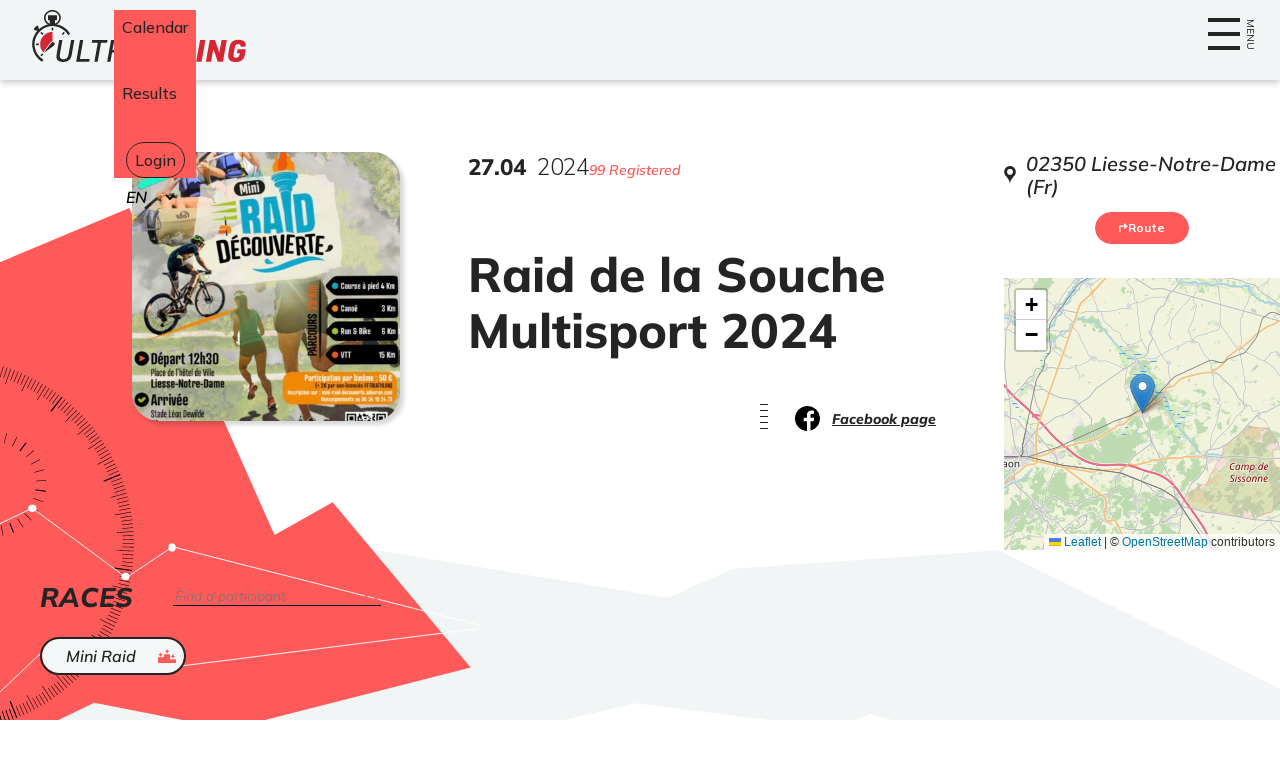

--- FILE ---
content_type: text/html; charset=utf-8
request_url: https://www.ultratiming.live/evenement/raid-de-la-souche-multisport-2024
body_size: 4426
content:
<!DOCTYPE html><html lang="fr"><head><meta charSet="utf-8"/><meta property="og:title" content="Ultratiming"/><meta property="og:description" content="Trails, courses, biathlon, triathlon... Retrouvez les évènements et leurs résultats, complétez votre profil et découvrez votre position dans le classement général de vos disciplines."/><meta name="viewport" content="width=device-width, initial-scale=1 shrink-to-fit=no"/><title>Raid de la Souche Multisport 2024 - Ultratiming</title><meta property="og:title" content="Raid de la Souche Multisport 2024 - Ultratiming"/><meta property="og:description" content="Toutes les infos sur Raid de la Souche Multisport 2024. Découvrez qui participe et inscrivez vous facilement. - Ultratiming"/><meta name="description" content="Toutes les infos sur Raid de la Souche Multisport 2024. Découvrez qui participe et inscrivez vous facilement. - Ultratiming"/><meta name="next-head-count" content="8"/><link rel="preconnect" href="https://fonts.googleapis.com"/><link rel="preconnect" href="https://fonts.gstatic.com" crossorigin=""/><link rel="apple-touch-icon" sizes="180x180" href="/apple-touch-icon.png"/><link rel="icon" type="image/png" sizes="32x32" href="/favicon-32x32.png"/><link rel="icon" type="image/png" sizes="16x16" href="/favicon-16x16.png"/><link rel="manifest" href="/manifest.json"/><link rel="mask-icon" href="/safari-pinned-tab.svg" color="#d52733"/><meta name="msapplication-TileColor" content="#ffffff"/><meta name="theme-color" content="#ffffff"/><meta property="og:image" content="/images/ultratiming_og_image.jpg"/><link rel="preconnect" href="https://fonts.gstatic.com" crossorigin /><link rel="preload" href="/_next/static/css/55fcc63f13ff5112.css" as="style"/><link rel="stylesheet" href="/_next/static/css/55fcc63f13ff5112.css" data-n-g=""/><link rel="preload" href="/_next/static/css/b8721e0d5dee236e.css" as="style"/><link rel="stylesheet" href="/_next/static/css/b8721e0d5dee236e.css" data-n-p=""/><link rel="preload" href="/_next/static/css/da839a81fa8990fe.css" as="style"/><link rel="stylesheet" href="/_next/static/css/da839a81fa8990fe.css" data-n-p=""/><noscript data-n-css=""></noscript><script defer="" nomodule="" src="/_next/static/chunks/polyfills-c67a75d1b6f99dc8.js"></script><script src="/_next/static/chunks/webpack-8059e1c114434994.js" defer=""></script><script src="/_next/static/chunks/framework-b759e809ec16812b.js" defer=""></script><script src="/_next/static/chunks/main-d1d84c80acd7c0f3.js" defer=""></script><script src="/_next/static/chunks/pages/_app-259ec4cf863dee31.js" defer=""></script><script src="/_next/static/chunks/618-29516c273383bdb6.js" defer=""></script><script src="/_next/static/chunks/120-9bf78246cc286840.js" defer=""></script><script src="/_next/static/chunks/643-009693ef78b8f13f.js" defer=""></script><script src="/_next/static/chunks/843-18e56fbef33cc4da.js" defer=""></script><script src="/_next/static/chunks/pages/evenement/%5BeventSlug%5D-d2907d0d2fb8c37d.js" defer=""></script><script src="/_next/static/ywTjmNBUN9COjiH4nrkq9/_buildManifest.js" defer=""></script><script src="/_next/static/ywTjmNBUN9COjiH4nrkq9/_ssgManifest.js" defer=""></script><style data-href="https://fonts.googleapis.com/css2?family=Mulish:ital,wght@0,200..1000;1,200..1000&display=swap">@font-face{font-family:'Mulish';font-style:italic;font-weight:200;font-display:swap;src:url(https://fonts.gstatic.com/l/font?kit=1Ptwg83HX_SGhgqk2hAjQlW_mEuZ0FsSqeOvHQ&skey=12f3c822011b7b1c&v=v18) format('woff')}@font-face{font-family:'Mulish';font-style:italic;font-weight:300;font-display:swap;src:url(https://fonts.gstatic.com/l/font?kit=1Ptwg83HX_SGhgqk2hAjQlW_mEuZ0FsSd-OvHQ&skey=12f3c822011b7b1c&v=v18) format('woff')}@font-face{font-family:'Mulish';font-style:italic;font-weight:400;font-display:swap;src:url(https://fonts.gstatic.com/l/font?kit=1Ptwg83HX_SGhgqk2hAjQlW_mEuZ0FsSKeOvHQ&skey=12f3c822011b7b1c&v=v18) format('woff')}@font-face{font-family:'Mulish';font-style:italic;font-weight:500;font-display:swap;src:url(https://fonts.gstatic.com/l/font?kit=1Ptwg83HX_SGhgqk2hAjQlW_mEuZ0FsSG-OvHQ&skey=12f3c822011b7b1c&v=v18) format('woff')}@font-face{font-family:'Mulish';font-style:italic;font-weight:600;font-display:swap;src:url(https://fonts.gstatic.com/l/font?kit=1Ptwg83HX_SGhgqk2hAjQlW_mEuZ0FsS9-SvHQ&skey=12f3c822011b7b1c&v=v18) format('woff')}@font-face{font-family:'Mulish';font-style:italic;font-weight:700;font-display:swap;src:url(https://fonts.gstatic.com/l/font?kit=1Ptwg83HX_SGhgqk2hAjQlW_mEuZ0FsSzuSvHQ&skey=12f3c822011b7b1c&v=v18) format('woff')}@font-face{font-family:'Mulish';font-style:italic;font-weight:800;font-display:swap;src:url(https://fonts.gstatic.com/l/font?kit=1Ptwg83HX_SGhgqk2hAjQlW_mEuZ0FsSqeSvHQ&skey=12f3c822011b7b1c&v=v18) format('woff')}@font-face{font-family:'Mulish';font-style:italic;font-weight:900;font-display:swap;src:url(https://fonts.gstatic.com/l/font?kit=1Ptwg83HX_SGhgqk2hAjQlW_mEuZ0FsSgOSvHQ&skey=12f3c822011b7b1c&v=v18) format('woff')}@font-face{font-family:'Mulish';font-style:normal;font-weight:200;font-display:swap;src:url(https://fonts.gstatic.com/l/font?kit=1Ptyg83HX_SGhgqO0yLcmjzUAuWexRNRwaM&skey=9f5b077cc22e75c7&v=v18) format('woff')}@font-face{font-family:'Mulish';font-style:normal;font-weight:300;font-display:swap;src:url(https://fonts.gstatic.com/l/font?kit=1Ptyg83HX_SGhgqO0yLcmjzUAuWexc1RwaM&skey=9f5b077cc22e75c7&v=v18) format('woff')}@font-face{font-family:'Mulish';font-style:normal;font-weight:400;font-display:swap;src:url(https://fonts.gstatic.com/l/font?kit=1Ptyg83HX_SGhgqO0yLcmjzUAuWexZNRwaM&skey=9f5b077cc22e75c7&v=v18) format('woff')}@font-face{font-family:'Mulish';font-style:normal;font-weight:500;font-display:swap;src:url(https://fonts.gstatic.com/l/font?kit=1Ptyg83HX_SGhgqO0yLcmjzUAuWexaFRwaM&skey=9f5b077cc22e75c7&v=v18) format('woff')}@font-face{font-family:'Mulish';font-style:normal;font-weight:600;font-display:swap;src:url(https://fonts.gstatic.com/l/font?kit=1Ptyg83HX_SGhgqO0yLcmjzUAuWexU1WwaM&skey=9f5b077cc22e75c7&v=v18) format('woff')}@font-face{font-family:'Mulish';font-style:normal;font-weight:700;font-display:swap;src:url(https://fonts.gstatic.com/l/font?kit=1Ptyg83HX_SGhgqO0yLcmjzUAuWexXRWwaM&skey=9f5b077cc22e75c7&v=v18) format('woff')}@font-face{font-family:'Mulish';font-style:normal;font-weight:800;font-display:swap;src:url(https://fonts.gstatic.com/l/font?kit=1Ptyg83HX_SGhgqO0yLcmjzUAuWexRNWwaM&skey=9f5b077cc22e75c7&v=v18) format('woff')}@font-face{font-family:'Mulish';font-style:normal;font-weight:900;font-display:swap;src:url(https://fonts.gstatic.com/l/font?kit=1Ptyg83HX_SGhgqO0yLcmjzUAuWexTpWwaM&skey=9f5b077cc22e75c7&v=v18) format('woff')}@font-face{font-family:'Mulish';font-style:italic;font-weight:200 1000;font-display:swap;src:url(https://fonts.gstatic.com/s/mulish/v18/1Pttg83HX_SGhgqk2joiaqRFB_ie_Vo.woff2) format('woff2');unicode-range:U+0460-052F,U+1C80-1C8A,U+20B4,U+2DE0-2DFF,U+A640-A69F,U+FE2E-FE2F}@font-face{font-family:'Mulish';font-style:italic;font-weight:200 1000;font-display:swap;src:url(https://fonts.gstatic.com/s/mulish/v18/1Pttg83HX_SGhgqk2joraqRFB_ie_Vo.woff2) format('woff2');unicode-range:U+0301,U+0400-045F,U+0490-0491,U+04B0-04B1,U+2116}@font-face{font-family:'Mulish';font-style:italic;font-weight:200 1000;font-display:swap;src:url(https://fonts.gstatic.com/s/mulish/v18/1Pttg83HX_SGhgqk2jogaqRFB_ie_Vo.woff2) format('woff2');unicode-range:U+0102-0103,U+0110-0111,U+0128-0129,U+0168-0169,U+01A0-01A1,U+01AF-01B0,U+0300-0301,U+0303-0304,U+0308-0309,U+0323,U+0329,U+1EA0-1EF9,U+20AB}@font-face{font-family:'Mulish';font-style:italic;font-weight:200 1000;font-display:swap;src:url(https://fonts.gstatic.com/s/mulish/v18/1Pttg83HX_SGhgqk2johaqRFB_ie_Vo.woff2) format('woff2');unicode-range:U+0100-02BA,U+02BD-02C5,U+02C7-02CC,U+02CE-02D7,U+02DD-02FF,U+0304,U+0308,U+0329,U+1D00-1DBF,U+1E00-1E9F,U+1EF2-1EFF,U+2020,U+20A0-20AB,U+20AD-20C0,U+2113,U+2C60-2C7F,U+A720-A7FF}@font-face{font-family:'Mulish';font-style:italic;font-weight:200 1000;font-display:swap;src:url(https://fonts.gstatic.com/s/mulish/v18/1Pttg83HX_SGhgqk2jovaqRFB_ie.woff2) format('woff2');unicode-range:U+0000-00FF,U+0131,U+0152-0153,U+02BB-02BC,U+02C6,U+02DA,U+02DC,U+0304,U+0308,U+0329,U+2000-206F,U+20AC,U+2122,U+2191,U+2193,U+2212,U+2215,U+FEFF,U+FFFD}@font-face{font-family:'Mulish';font-style:normal;font-weight:200 1000;font-display:swap;src:url(https://fonts.gstatic.com/s/mulish/v18/1Ptvg83HX_SGhgqk0gotYKNnBcif.woff2) format('woff2');unicode-range:U+0460-052F,U+1C80-1C8A,U+20B4,U+2DE0-2DFF,U+A640-A69F,U+FE2E-FE2F}@font-face{font-family:'Mulish';font-style:normal;font-weight:200 1000;font-display:swap;src:url(https://fonts.gstatic.com/s/mulish/v18/1Ptvg83HX_SGhgqk2wotYKNnBcif.woff2) format('woff2');unicode-range:U+0301,U+0400-045F,U+0490-0491,U+04B0-04B1,U+2116}@font-face{font-family:'Mulish';font-style:normal;font-weight:200 1000;font-display:swap;src:url(https://fonts.gstatic.com/s/mulish/v18/1Ptvg83HX_SGhgqk0AotYKNnBcif.woff2) format('woff2');unicode-range:U+0102-0103,U+0110-0111,U+0128-0129,U+0168-0169,U+01A0-01A1,U+01AF-01B0,U+0300-0301,U+0303-0304,U+0308-0309,U+0323,U+0329,U+1EA0-1EF9,U+20AB}@font-face{font-family:'Mulish';font-style:normal;font-weight:200 1000;font-display:swap;src:url(https://fonts.gstatic.com/s/mulish/v18/1Ptvg83HX_SGhgqk0QotYKNnBcif.woff2) format('woff2');unicode-range:U+0100-02BA,U+02BD-02C5,U+02C7-02CC,U+02CE-02D7,U+02DD-02FF,U+0304,U+0308,U+0329,U+1D00-1DBF,U+1E00-1E9F,U+1EF2-1EFF,U+2020,U+20A0-20AB,U+20AD-20C0,U+2113,U+2C60-2C7F,U+A720-A7FF}@font-face{font-family:'Mulish';font-style:normal;font-weight:200 1000;font-display:swap;src:url(https://fonts.gstatic.com/s/mulish/v18/1Ptvg83HX_SGhgqk3wotYKNnBQ.woff2) format('woff2');unicode-range:U+0000-00FF,U+0131,U+0152-0153,U+02BB-02BC,U+02C6,U+02DA,U+02DC,U+0304,U+0308,U+0329,U+2000-206F,U+20AC,U+2122,U+2191,U+2193,U+2212,U+2215,U+FEFF,U+FFFD}</style></head><body><div id="__next"><div class="Layout_NavObserv__O7UWm"></div><div class="Layout_Nav__4lRVM" data-nav="" data-open="false"><div class="Layout_Nav__content__EhML_"><a class="Layout_Header__logo__QQEwc" href="/"><span class="utilityClasses_ReaderOnly__AlFJw">Accueil</span></a><div class="Layout_Header__barSearch__Hs631"><div class="searchWidget_SearchWidget__awRVE"><form action="/recherche" class="searchWidget_SearchWidget__form__beXsX"><label for="search" class="utilityClasses_ReaderOnly__AlFJw">Recherche</label><input type="search" id="search" placeholder="un événément ? un participant ?" class="searchWidget_SearchWidget__input__UMG6K" autoComplete="off" pattern="^[\w\sàâçèéêîôùû]+$" name="q"/><button class="searchWidget_SearchWidget__button__ir61o" disabled="" title="Chercher"><span></span></button></form></div></div><button class="Layout_Header__navButton__iLZg0" data-open="false"><span class="Layout_Header__navButtonLine__VgB2M"></span><span class="Layout_Header__navButtonLine__VgB2M"></span><span class="Layout_Header__navButtonLine__VgB2M"></span><span>menu</span></button><nav><ul class="Layout_Header__nav__FRQ1d utilityClasses_NoBulletList__nRk81"><li><a href="/evenement/calendrier"><span>Agenda</span></a></li><li><a href="/resultats"><span>Résultats</span></a></li><li><a class="Layout_Nav__login__iKBlX" href="/connexion"><span>Connexion</span></a></li></ul><div class="Layout_Nav__langSelectContainer__jX78X"><label class="utilityClasses_ReaderOnly__AlFJw" for="language-picker">Sélectionnez votre langue</label><select name="language-picker" class="Layout_Nav__langSelect__lNd2c"><option value="en">en</option><option value="fr" selected="">fr</option><option value="nl">nl</option><option value="de">de</option><option value="it">it</option></select></div></nav></div></div><header class="Layout_Header__Lyw_E "><div class="Layout_Header__bg__hrWn_" data-header=""></div><div class="Layout_Header__container__o2JLG"><div class="Layout_Header__content__U66BI"></div></div></header><main><article class="event_Event__cI_QR"><header class="event_Event__header__Nh2wU event_Event__header--main__045NJ"><h1 class="event_Event__name__QGery">Raid de la Souche Multisport 2024</h1><div class="event_Event__date__YsPaM">28<!-- -->.<!-- -->04<!-- --> <span>2024</span><p>99 Inscrits</p></div><img src="https://s3.eu-west-3.amazonaws.com/ultratiming-app/event_media/bureau-662a0cdcde7ef497769989.jpg" alt="bureau-662a0cdcde7ef497769989.jpg" class="event_Event__media__pijlM" loading="lazy"/><div class="event_Event__links__nMGpf"><div class="event_Event__link__y04n3" data-icon="facebook"><a href="https://www.facebook.com/raiddelasouche/?locale=fr_FR" target="_blank" rel="noreferrer">Page facebook</a></div></div><div class="event_Event__address__lk63N"><p>02350 Liesse-Notre-Dame (Fr)</p><a href="https://www.google.com/maps/dir/?api=1&amp;destination=49.6092775,3.8040466258054" target="_blank" class="utilityClasses_CallToAction__xXusk" rel="noreferrer"><svg xmlns="http://www.w3.org/2000/svg" width="17.218" height="18.499" viewBox="0 0 17.218 18.499" aria-hidden="true"><path id="itineraire" d="M0,17.3V6.488a1.2,1.2,0,0,1,1.2-1.2h9.1V0l6.921,6.49L10.3,12.978V7.689H2.4V17.3a1.2,1.2,0,1,1-2.4,0Z" fill="currentColor"></path></svg> <!-- -->Itinéraire</a></div><div class="event_Event__map__oAJ6U"></div></header><section class="trialList_TrialList__pU0xk"><h2 class="trialList_TrialList__title__R1qVU" id="epreuves"><span>Liste des </span>Épreuves</h2><div class="participantSearchBar_ParticipantSearchBar__qJb1U"><label for="recherche" class="utilityClasses_ReaderOnly__AlFJw">recherche</label><input class="participantSearchBar_ParticipantSearchBar__input__YgHTx" type="search" id="recherche" placeholder="Trouver un participant" autoComplete="off" pattern="/^[\w\sàâçèéêîôùû]+$/" name="q" value=""/></div><ul class="utilityClasses_NoBulletList__nRk81 trialList_TrialList__list__sQy_f"><li><div class="utilityClasses_CallToAction__xXusk
                                    "><a class="trialList_TrialList__link__pBBgv" href="/evenement/raid-de-la-souche-multisport-2024/epreuve/mini-raid#epreuves"><span>Mini Raid</span></a><a class="trialList_TrialList__link__pBBgv" data-status="ended" href="/evenement/raid-de-la-souche-multisport-2024/epreuve/mini-raid/resultats#epreuves"><span class="utilityClasses_ReaderOnly__AlFJw">ended</span></a></div></li></ul></section></article></main><footer class="Layout_Footer__mqF8Z"><picture class="Layout_Footer__bg__Wx0Ca" aria-hidden="true"><source srcSet="/images/footer.webp" type=""/><source srcSet="/images/footer.avif" type=""/><img src="/images/footer.png" alt="" loading="lazy"/></picture><a class="Layout_Footer__logo__LwIpD" href="/"><span class="utilityClasses_ReaderOnly__AlFJw">Accueil</span></a><div class="Layout_Footer__links__JI3Sx"><div><p>Besoin d'un <br/> bon timing ?</p><a class="Layout_Footer__contact__3cmH1 utilityClasses_CallToAction__xXusk" href="/demande-de-prestation"><span>Demande de prestation</span></a></div><a class="Layout_Footer__contact__3cmH1 Layout_Footer__contact--contact__Yuvm4 utilityClasses_CallToAction__xXusk" href="/contact">Contactez-nous</a><a href="https://archives.ultratiming.be" class="Layout_Footer__contact__3cmH1 Layout_Footer__contact--archives__2ydRB utilityClasses_CallToAction__xXusk">Voir les archives</a><a class="Layout_Footer__contact__3cmH1 Layout_Footer__contact--cgu__pY2la utilityClasses_CallToAction__xXusk" href="/conditions-generales">Conditions générales d&#x27;utilisation</a></div><a href="https://www.un-zero-un.fr/" target="_blank" rel="noreferrer" class="Layout_Signature__9fcYF">Une réalisation <span class="utilityClasses_ReaderOnly__AlFJw">un zéro un</span><span class="utilityClasses_ReaderOnly__AlFJw">Ouvre un nouvel onglet</span></a></footer></div><script id="__NEXT_DATA__" type="application/json">{"props":{"pageProps":{"event":{"@context":"/contexts/Event","@id":"/events/raid-de-la-souche-multisport-2024","@type":"Event","name":"Raid de la Souche Multisport 2024","slug":"raid-de-la-souche-multisport-2024","description":null,"status":"published","providerId":null,"trials":[{"@id":"/trials/mini-raid","@type":"Trial","name":"Mini Raid","slug":"mini-raid","rank":1,"status":"ended","liveStartDate":"2024-04-28T12:30:00+02:00","liveEndDate":"2024-04-28T18:00:00+02:00","sport":{"@type":"Sport","name":"Raid","pictogram":{"path":"raid-62641698a5ed7005640660.png","publicPaths":{"small_home_portrait":"https://s3.eu-west-3.amazonaws.com/ultratiming-app/small_home_portrait/raid-62641698a5ed7005640660.png","event_media":"https://s3.eu-west-3.amazonaws.com/ultratiming-app/event_media/raid-62641698a5ed7005640660.png","sport_pictogram":"https://s3.eu-west-3.amazonaws.com/ultratiming-app/sport_pictogram/raid-62641698a5ed7005640660.png","profile_picture":"https://s3.eu-west-3.amazonaws.com/ultratiming-app/profile_picture/raid-62641698a5ed7005640660.png"}}},"_finite":[{"graphName":"default","currentState":{"name":"ended","properties":{"claimable":true,"visible":true}},"availableTransitions":["hide","close"]}]}],"beginDate":"2024-04-28T00:00:00+02:00","endDate":"2024-04-28T23:09:00+02:00","mainImage":{"path":"bureau-662a0cdcde7ef497769989.jpg","publicPaths":{"small_home_portrait":"https://s3.eu-west-3.amazonaws.com/ultratiming-app/small_home_portrait/bureau-662a0cdcde7ef497769989.jpg","event_media":"https://s3.eu-west-3.amazonaws.com/ultratiming-app/event_media/bureau-662a0cdcde7ef497769989.jpg","sport_pictogram":"https://s3.eu-west-3.amazonaws.com/ultratiming-app/sport_pictogram/bureau-662a0cdcde7ef497769989.jpg","profile_picture":"https://s3.eu-west-3.amazonaws.com/ultratiming-app/profile_picture/bureau-662a0cdcde7ef497769989.jpg"}},"location":"02350 Liesse-Notre-Dame (Fr)","locationLatitude":49.6092775,"locationLongitude":3.8040466258054,"organizerUrl":null,"ticketingUrl":null,"websiteUrl":null,"facebookUrl":"https://www.facebook.com/raiddelasouche/?locale=fr_FR","numberOfParticipants":99,"_finite":[{"graphName":"default","currentState":{"name":"published","properties":{"visible":true}},"availableTransitions":["unpublish","cancel"]}]}},"__N_SSP":true},"page":"/evenement/[eventSlug]","query":{"eventSlug":"raid-de-la-souche-multisport-2024"},"buildId":"ywTjmNBUN9COjiH4nrkq9","isFallback":false,"gssp":true,"locale":"fr","locales":["fr","en","nl","de","it"],"defaultLocale":"fr","scriptLoader":[]}</script></body></html>

--- FILE ---
content_type: text/css; charset=UTF-8
request_url: https://www.ultratiming.live/_next/static/css/da839a81fa8990fe.css
body_size: 2816
content:
.participantSearchBar_ParticipantSearchBar__qJb1U{position:relative;align-self:start;width:13rem;margin:.25rem 0 2rem;padding:0 var(--side-padding)}@media screen and (min-width:48em){.participantSearchBar_ParticipantSearchBar__qJb1U{margin-bottom:0;padding:0}}.participantSearchBar_ParticipantSearchBar__qJb1U:before{position:absolute;top:50%;right:0;transform:translateY(-50%);display:block;width:1rem;height:1rem;background:url(/_next/static/media/search-red.c1b87300.svg) no-repeat 50%/contain;content:""}.participantSearchBar_ParticipantSearchBar__input__YgHTx{width:13rem;padding-inline-end:1.5rem;font-size:.875rem;font-style:italic;font-weight:var(--fweight-light);background:none;border:none;border-bottom:1px solid;transition:all .2s}.participantSearchBar_ParticipantSearchBar__input__YgHTx:focus-visible{outline-offset:.5em}.trialList_TrialList__title__R1qVU span{position:absolute;width:1px;height:1px;margin:0;overflow:hidden;clip:rect(1px,1px,1px,1px);clip-path:polygon(0 0,0 0,0 0)}.trialList_TrialList__pU0xk{position:relative;display:grid;width:min(100%,90rem);margin:2rem auto 0;grid-template:"title" min-content "search" min-content "list" min-content/100%}@media screen and (min-width:48em){.trialList_TrialList__pU0xk{grid-template:"title search" min-content "list list" min-content/max-content 1fr}}.trialList_TrialList__pU0xk:before{position:absolute;top:50%;left:50%;transform:translate(-50%,-50%);z-index:-10;display:block;width:100vw;height:20rem;background:url(/_next/static/media/shape-trials.ccc99a2c.svg) no-repeat 50%/cover;content:""}.trialList_TrialList__title__R1qVU{grid-area:title;margin:0 0 1.5rem;padding:0 var(--side-padding);font-size:1.6875rem;font-style:italic;font-weight:var(--fweight-extra-bold);text-transform:uppercase;scroll-margin-top:calc(var(--navHeight) + 3rem)}.trialList_TrialList__list__sQy_f{grid-area:list;display:grid;grid-auto-flow:column;grid-gap:1rem;gap:1rem;justify-content:start;margin:0;padding:0 var(--side-padding) 3rem;overflow:auto}.trialList_TrialList__list__sQy_f div{--background:#f4f7f8;align-items:normal;padding:0;border-width:2px}.trialList_TrialList__list__sQy_f div.trialList_current__AVo4M{color:#fff;background:var(--black-text)}.trialList_TrialList__list__sQy_f div.trialList_current__AVo4M:before{position:absolute;top:calc(100% + .5rem);left:50%;transform:translateX(-50%);display:block;width:1.25rem;height:.5rem;background:url(/_next/static/media/chevron.4d531653.svg) no-repeat 50%/contain;content:"";transition:top .2s ease}.trialList_TrialList__list__sQy_f div.trialList_current__AVo4M:focus-within:before,.trialList_TrialList__list__sQy_f div.trialList_current__AVo4M:hover:before{top:calc(100% + 1.25rem)}.trialList_TrialList__list__sQy_f div.trialList_current__AVo4M .trialList_TrialList__link__pBBgv[data-status]:focus-visible[data-status=live],.trialList_TrialList__list__sQy_f div.trialList_current__AVo4M .trialList_TrialList__link__pBBgv[data-status]:hover[data-status=live],.trialList_TrialList__list__sQy_f div.trialList_current__AVo4M .trialList_TrialList__link__pBBgv[data-status][data-status=live]{background:var(--red-text)}.trialList_TrialList__list__sQy_f div.trialList_current__AVo4M .trialList_TrialList__link__pBBgv[data-status]:focus-visible[data-status=live]:after,.trialList_TrialList__list__sQy_f div.trialList_current__AVo4M .trialList_TrialList__link__pBBgv[data-status]:hover[data-status=live]:after,.trialList_TrialList__list__sQy_f div.trialList_current__AVo4M .trialList_TrialList__link__pBBgv[data-status][data-status=live]:after{background:#fff!important}.trialList_TrialList__list__sQy_f div.trialList_current__AVo4M .trialList_TrialList__link__pBBgv[data-status]:focus-visible[data-status=closed],.trialList_TrialList__list__sQy_f div.trialList_current__AVo4M .trialList_TrialList__link__pBBgv[data-status]:focus-visible[data-status=ended],.trialList_TrialList__list__sQy_f div.trialList_current__AVo4M .trialList_TrialList__link__pBBgv[data-status]:focus-visible[data-status=results],.trialList_TrialList__list__sQy_f div.trialList_current__AVo4M .trialList_TrialList__link__pBBgv[data-status]:hover[data-status=closed],.trialList_TrialList__list__sQy_f div.trialList_current__AVo4M .trialList_TrialList__link__pBBgv[data-status]:hover[data-status=ended],.trialList_TrialList__list__sQy_f div.trialList_current__AVo4M .trialList_TrialList__link__pBBgv[data-status]:hover[data-status=results],.trialList_TrialList__list__sQy_f div.trialList_current__AVo4M .trialList_TrialList__link__pBBgv[data-status][data-status=closed],.trialList_TrialList__list__sQy_f div.trialList_current__AVo4M .trialList_TrialList__link__pBBgv[data-status][data-status=ended],.trialList_TrialList__list__sQy_f div.trialList_current__AVo4M .trialList_TrialList__link__pBBgv[data-status][data-status=results]{background-color:var(--red-text);background-image:url(/_next/static/media/result-white.6f40685b.svg)}.trialList_TrialList__link__pBBgv{position:relative;display:block;flex-shrink:0;color:inherit;font-size:1rem;font-weight:var(--fweight-semi-bold);text-decoration:none;font-style:italic;border-top-right-radius:inherit;border-bottom-right-radius:inherit;transition:all .2s}.trialList_TrialList__link__pBBgv:first-child{padding:.5em .875em .5em 1.5em}.trialList_TrialList__link__pBBgv:first-child:last-child{padding-right:1.5em}.trialList_TrialList__link__pBBgv[data-status]{position:relative;top:0;bottom:0;width:2.125em;background:no-repeat 50%/55%}.trialList_TrialList__link__pBBgv[data-status]:focus-visible,.trialList_TrialList__link__pBBgv[data-status]:hover{background-color:var(--red-text)}.trialList_TrialList__link__pBBgv[data-status]:focus-visible[data-status=closed],.trialList_TrialList__link__pBBgv[data-status]:focus-visible[data-status=ended],.trialList_TrialList__link__pBBgv[data-status]:focus-visible[data-status=results],.trialList_TrialList__link__pBBgv[data-status]:hover[data-status=closed],.trialList_TrialList__link__pBBgv[data-status]:hover[data-status=ended],.trialList_TrialList__link__pBBgv[data-status]:hover[data-status=results]{background-image:var(--red-text) url(/_next/static/media/result-white.6f40685b.svg)}.trialList_TrialList__link__pBBgv[data-status][data-status=live]{display:grid}.trialList_TrialList__link__pBBgv[data-status][data-status=live]:after{place-self:center;width:.875em;height:.875em;background:var(--red-text)!important;border-radius:50%;content:"";transition:all .2s}.trialList_TrialList__link__pBBgv[data-status][data-status=closed],.trialList_TrialList__link__pBBgv[data-status][data-status=ended],.trialList_TrialList__link__pBBgv[data-status][data-status=results]{background-image:url(/_next/static/media/result.65c4ab71.svg)}.trialList_TrialList__link__pBBgv[data-status]:focus-visible[data-status=live],.trialList_TrialList__link__pBBgv[data-status]:hover[data-status=live]{background:var(--red-text)}.trialList_TrialList__link__pBBgv[data-status]:focus-visible[data-status=live]:after,.trialList_TrialList__link__pBBgv[data-status]:hover[data-status=live]:after{background:#fff!important}.trialList_TrialList__link__pBBgv[data-status]:focus-visible[data-status=closed],.trialList_TrialList__link__pBBgv[data-status]:focus-visible[data-status=ended],.trialList_TrialList__link__pBBgv[data-status]:focus-visible[data-status=results],.trialList_TrialList__link__pBBgv[data-status]:hover[data-status=closed],.trialList_TrialList__link__pBBgv[data-status]:hover[data-status=ended],.trialList_TrialList__link__pBBgv[data-status]:hover[data-status=results]{background-color:var(--red-text);background-image:url(/_next/static/media/result-white.6f40685b.svg)}.trialList_TrialList__link__pBBgv span{display:block;white-space:nowrap;overflow:hidden;text-overflow:ellipsis;max-width:12ch}.event_Event__cI_QR{position:relative;z-index:1;padding:3rem 0 var(--footer-top);overflow:hidden}@media screen and (min-width:48em){.event_Event__cI_QR{padding:4.5rem 0 calc(3rem + var(--footer-top))}}.event_Event__cI_QR:before{position:absolute;top:0;left:0;z-index:-1;transform:translate(calc(max(15rem, 50vw - 40rem) - 30rem),-50%);display:block;content:"";width:45rem;height:40rem;background:url(/_next/static/media/shape.c7e3d165.svg) no-repeat 0 0/auto 100%}@media screen and (min-width:48em){.event_Event__cI_QR:before{top:8rem;transform:translateX(calc(max(15rem, 50vw - 40rem) - 30rem))}}.event_Event__header__Nh2wU{display:grid;grid-template:"media" auto "date" auto "name" auto "description" auto/100%;align-content:start;align-items:start;grid-gap:0 4.25rem;gap:0 4.25rem;width:min(100%,56.5rem);margin:0 auto;padding:0 var(--side-padding)}@media screen and (min-width:48em){.event_Event__header__Nh2wU{grid-template:"media date" auto "media name" auto "media description" auto "media ." 1fr/16.75rem 1fr}}.event_Event__header--main__045NJ{grid-template:"media" auto "date" auto "name" auto "description" auto "links" auto "address" auto "map" auto/100%}@media screen and (min-width:72em){.event_Event__header--main__045NJ{grid-template:". media date date address" auto ". media name name map" auto ". media description links map" 1fr ". media . . map" auto/4rem 16.75rem 1fr max-content 17.25rem;width:min(100%,85.5rem);padding:0}}.event_Event__name__QGery{grid-area:name;margin:0 0 1em;width:min(100%,9.3em);font-size:1.625rem;font-weight:var(--fweight-extra-bold);line-height:1.18}@media screen and (min-width:48em){.event_Event__name__QGery{font-size:3rem}}.event_Event__date__YsPaM{grid-area:date;display:flex;flex-wrap:wrap;gap:.75rem;align-items:baseline;margin-bottom:1.5rem;font-size:1.4rem;font-weight:var(--fweight-extra-bold);line-height:1.3}.event_Event__date__YsPaM span{margin-left:.5em;font-weight:var(--fweight-light)}.event_Event__date__YsPaM p{display:grid;grid-auto-flow:column;align-items:baseline;justify-content:start;margin:0;color:var(--red-text);font-size:.875rem;font-style:italic;font-weight:var(--fweight-semi-bold)}.event_Event__description__FlXxp{grid-area:description;line-height:1.45}.event_Event__media__pijlM{grid-area:media;justify-self:center;align-self:start;width:100%;max-width:20rem;min-height:8rem;margin-bottom:2rem;background:var(--grey-text) url(/_next/static/media/logo-footer.3fb0af7e.svg) no-repeat center 45%/85%;border-radius:1.6875rem;box-shadow:.25rem .25rem .25rem var(--shadow);overflow:hidden}@media screen and (min-width:48em){.event_Event__media__pijlM{margin-bottom:0}}.event_Event__media__pijlM img{width:100%}.event_Event__content__DUgfX{display:grid;grid-template-columns:100%;grid-gap:3rem 2rem;gap:3rem 2rem;align-items:center;width:min(100%,92rem);margin:4rem auto;padding:0 calc(.5*var(--side-padding))}@media screen and (min-width:48em){.event_Event__content__DUgfX{grid-template-columns:1fr 1fr;gap:3rem 8rem;padding:0 var(--side-padding)}}.event_Event__content__DUgfX>div:first-of-type{position:relative}.event_Event__content__DUgfX>div:first-of-type:before{position:absolute;top:50%;right:0;transform:translate(calc(1rem - 50%),-50%);display:block;width:.25rem;height:8rem;background:repeating-linear-gradient(180deg,currentColor 0,currentColor 1px,transparent 0,transparent 7px);content:""}@media screen and (min-width:48em){.event_Event__content__DUgfX>div:first-of-type:before{transform:translate(calc(4rem - 50%),-50%)}}@media screen and (min-width:72em){.event_Event__content__DUgfX{grid-template-columns:auto auto 1fr;padding-right:0}.event_Event__content__DUgfX>div:not(:last-of-type){position:relative}.event_Event__content__DUgfX>div:not(:last-of-type):before{position:absolute;top:50%;right:0;transform:translate(calc(4rem - 50%),-50%);display:block;width:.25rem;height:8rem;background:repeating-linear-gradient(180deg,currentColor 0,currentColor 1px,transparent 0,transparent 7px);content:""}}.event_Event__links__nMGpf{grid-area:links;position:relative;display:grid;grid-gap:.75rem;gap:.75rem}.event_Event__links__nMGpf:before{position:absolute;top:50%;left:0;transform:translate(-2.125rem,-50%);display:block;width:.5rem;height:120%;background:repeating-linear-gradient(180deg,currentColor 0,currentColor 1px,transparent 0,transparent 6px)}@media screen and (min-width:72em){.event_Event__links__nMGpf:before{content:""}}.event_Event__link__y04n3{display:grid;grid-template-columns:1.6rem auto;grid-gap:.75rem;gap:.75rem;align-items:center}.event_Event__link__y04n3:before{display:block;width:1.6rem;height:1.6rem;background:no-repeat 50%/contain;content:""}.event_Event__link__y04n3 a{color:var(--black-text);font-size:.875rem;font-style:italic;font-weight:var(--fweight-extra-bold)}.event_Event__link__y04n3[data-icon=organizer]:before{background-image:url(/_next/static/media/site.3ade4c2a.svg)}.event_Event__link__y04n3[data-icon=site]:before{background-image:url(/_next/static/media/link.e80869fd.svg)}.event_Event__link__y04n3[data-icon=facebook]:before{background-image:url(/_next/static/media/facebook.dce21681.svg)}.event_Event__address__lk63N{grid-area:address;display:grid;grid-gap:.75rem;gap:.75rem;justify-items:center;margin:2rem 0}@media screen and (min-width:72em){.event_Event__address__lk63N{margin:0}}.event_Event__address__lk63N p{display:grid;place-items:center;place-self:center;margin:0;font-size:1.25rem;font-style:italic;font-weight:var(--fweight-semi-bold)}@media screen and (min-width:48em){.event_Event__address__lk63N p{grid-template-columns:auto auto;gap:.5em}}.event_Event__address__lk63N p:before{display:block;width:.75rem;height:1em;background:url(/_next/static/media/location-black.1c03a844.svg) no-repeat 50%/contain;content:""}.event_Event__address__lk63N a{--background:var(--red-text);--color:#fff;place-self:center;max-width:17.5rem;padding:.75em 2em;font-size:.75rem;font-weight:var(--fweight-bold)}.event_Event__map__oAJ6U{grid-area:map;width:100%;height:17rem}@media screen and (min-width:72em){.event_Event__map__oAJ6U{margin-top:2rem}}.event_Results__R0cYS{position:relative;padding:0 0 calc(8rem + var(--footer-top));overflow:hidden}@media screen and (min-width:48em){.event_Results__R0cYS{padding:0 0 calc(8rem + var(--side-padding))}}.event_Results__R0cYS:before{position:absolute;top:-2rem;left:50%;z-index:-10;transform:translateX(-50%);width:110%;height:40rem;background:url(/_next/static/media/shape.c7e3d165.svg) no-repeat left -10rem top/contain;content:""}.event_Results__header__O3Yvw{display:grid;grid-template:"media" auto "date" auto "name" auto "trial" auto/100%;align-content:start;align-items:start;grid-gap:0 3.25rem;gap:0 3.25rem;width:min(100%,68rem);margin:0 auto;padding:0 var(--side-padding)}@media screen and (min-width:48em){.event_Results__header__O3Yvw{grid-template:"media date" auto "media name" auto "media trial" auto/13rem 1fr}}.event_Results__header__O3Yvw p{justify-self:start}.event_Results__content__zBDmB{display:grid;grid-template-columns:100%;width:-moz-max-content;width:max-content;grid-gap:2rem;gap:2rem;margin:3rem auto 0;padding:0 1.25rem}@media screen and (min-width:48em){.event_Results__content__zBDmB{padding:0 var(--side-padding) 0}}.event_Results__content__zBDmB>ul{display:grid;grid-auto-flow:column;justify-content:start;grid-gap:1rem;gap:1rem;margin:0;padding:0}.event_Results__protest__MOysK{--color:var(--red-text);justify-self:end}.event_Results__list__Swano{grid-template-columns:100%;margin:0;margin-inline:auto;padding:0 0 2rem;border-spacing:0 .5rem}@media screen and (max-width:72em){.event_Results__list__Swano{display:grid;grid-template-columns:min(100%,25rem);justify-content:center;overflow:hidden}}@media screen and (min-width:72em){.event_Results__list__Swano td,.event_Results__list__Swano th{padding:0 .5rem}}.event_Results__list__Swano th{font-size:1rem;font-weight:var(--fweight-semi-bold);text-transform:uppercase;font-style:italic;color:#647478;opacity:.9}@media screen and (max-width:72em){.event_Results__list__Swano thead{display:none}}@media screen and (min-width:72em){.event_Results__list__Swano>tbody{position:relative;clip-path:inset(0);margin-inline:auto}.event_Results__list__Swano>tbody:not(:last-of-type):after{position:absolute;top:calc(100% + .25rem);left:0;transform:translateY(-50%);width:100%;height:.25rem;background:repeating-linear-gradient(90deg,#b8c0c2 0,#b8c0c2 2px,transparent 0,transparent 7px);content:""}.event_Results__list__Swano>tbody:before{position:absolute;display:none!important}}.event_Pagination__qw_pQ{grid-area:pagination;place-self:center}

--- FILE ---
content_type: text/css; charset=UTF-8
request_url: https://www.ultratiming.live/_next/static/css/17f21b235c9f887d.css
body_size: 1813
content:
.eventCard_EventCard__VZ7QG{position:relative;display:grid;grid-template-columns:100%;grid-template-rows:14rem min-content;min-height:11rem;color:#fff;background:var(--black-bg);border-radius:1.7rem;overflow:hidden}@media screen and (min-width:48em){.eventCard_EventCard__VZ7QG{grid-template-columns:8.25rem 1fr;grid-template-rows:auto}}.eventCard_EventCard__content__wAOF8{display:grid;align-content:start;padding:.75rem 1.25rem;height:-moz-min-content;height:min-content}@media screen and (min-width:48em){.eventCard_EventCard__content__wAOF8{align-content:center;padding:2rem 1.5rem}}.eventCard_EventCard__media__44_Lr{position:relative;background:var(--grey-text) url(/_next/static/media/logo-footer.3fb0af7e.svg) no-repeat center 45%/85%;border-radius:1.7rem;overflow:hidden;order:-1}.eventCard_EventCard__media__44_Lr img{position:absolute;top:0;left:0;width:100%;height:100%;-o-object-position:center;object-position:center;-o-object-fit:cover;object-fit:cover}.eventCard_EventCard__name__DqQ35{margin:0}.eventCard_EventCard__name__DqQ35 a{display:-webkit-box;-webkit-line-clamp:3;-webkit-box-orient:vertical;overflow:hidden;color:inherit;font-size:1rem;font-weight:var(--fweight-extra-bold);line-height:1.2;text-decoration:none}.eventCard_EventCard__name__DqQ35 a:before{position:absolute;top:0;left:0;width:100%;height:100%;z-index:1;content:""}.eventCard_EventCard__location___0P4n{display:grid;grid-template-columns:min-content auto;grid-gap:.5rem;gap:.5rem;align-items:baseline;margin:0;color:var(--red-text);font-size:.75rem;font-style:italic;font-weight:var(--fweight-semi-bold)}.eventCard_EventCard__location___0P4n:before{display:block;width:.5rem;height:.75rem;background:url(/_next/static/media/location.b8fb586d.svg) no-repeat 50%/contain;content:""}.eventCard_EventCard__trials__c7vEz{grid-column:1/-1;position:relative;display:flex;flex-wrap:wrap;gap:.5rem;align-content:center;margin:0;padding:.875rem 1rem .875rem 2.75rem;font-size:.75rem;font-style:italic;text-transform:uppercase;background:#f1f5f6}.eventCard_EventCard__trials__c7vEz:before{position:absolute;top:50%;left:1.5rem;transform:translate(-50%,-50%);display:block;width:1.25rem;height:1.25rem;background:url(/_next/static/media/result.65c4ab71.svg) no-repeat 50%/contain;content:""}.eventCard_EventCard__trials__c7vEz li{max-width:100%}.eventCard_EventCard__trials__c7vEz a{display:block;white-space:nowrap;overflow:hidden;padding:.25rem .75rem;color:#000;font-style:italic;font-weight:var(--fweight-semi-bold);font-size:.75rem;text-decoration:none;text-overflow:ellipsis;line-height:1.25;border-radius:.75rem;border:1px solid;transition:all .2s}@media screen and (min-width:48em){.eventCard_EventCard__trials__c7vEz a{max-width:100%}}.eventCard_EventCard__trials__c7vEz a:focus-visible,.eventCard_EventCard__trials__c7vEz a:hover{background:#fff}.eventCard_EventCard__sport__A_rhx{display:flex;flex-wrap:wrap;gap:.25rem}.eventCard_EventCard__sport__A_rhx img{flex-shrink:0;width:1.5rem;height:1.5rem;-o-object-position:center;object-position:center;-o-object-fit:contain;object-fit:contain;border-radius:50%}.eventCard_EventCard__date__Lnj4o{margin:0;color:var(--red-text);font-weight:var(--fweight-extra-bold)}.eventCard_EventCard__go__ijmVR{display:grid;grid-gap:.5em;gap:.5em;align-items:center;font-size:.75rem;font-weight:var(--fweight-bold)}.eventCard_EventCard__top__uuAxF{display:grid;grid-template-columns:max-content 1fr;grid-gap:.5rem;gap:.5rem;align-items:center}.eventCard_EventCard__VZ7QG[data-layout=live] .eventCard_EventCard__name__DqQ35{margin:.5rem 0 .75rem}.eventCard_EventCard__VZ7QG[data-layout=live] .eventCard_EventCard__location___0P4n{order:-1;color:var(--red-text)}.eventCard_EventCard__VZ7QG[data-layout=result]{grid-template-columns:7.5rem 1fr;grid-template-rows:1fr min-content}.eventCard_EventCard__VZ7QG[data-layout=result] .eventCard_EventCard__content__wAOF8{min-height:7.5rem;padding-block:.75rem}.eventCard_EventCard__VZ7QG[data-layout=result] .eventCard_EventCard__name__DqQ35{margin:.7rem 0;font-size:1.0625rem}.eventCard_EventCard__VZ7QG[data-layout=result] .eventCard_EventCard__top__uuAxF{order:-1}.eventCard_EventCard__VZ7QG[data-layout=result] .eventCard_EventCard__date__Lnj4o{color:unset;font-size:.875rem;font-weight:var(--fweight-black);text-transform:uppercase}.eventCard_EventCard__VZ7QG[data-layout=result] .eventCard_EventCard__date__Lnj4o span{font-weight:var(--fweight-light)}.eventCard_EventCard__VZ7QG[data-layout=result] .eventCard_EventCard__location___0P4n{color:unset;align-items:center;margin-bottom:.5em}.eventCard_EventCard__VZ7QG[data-layout=result] .eventCard_EventCard__location___0P4n:before{background-image:url(/_next/static/media/location-black.1c03a844.svg)}.eventCard_EventCard__VZ7QG[data-layout=result] .eventCard_EventCard__media__44_Lr{border-bottom-right-radius:0}.eventCard_EventCard__VZ7QG[data-layout=result-list]{grid-template-columns:8.25rem 1fr;grid-template-rows:1fr min-content}.eventCard_EventCard__VZ7QG[data-layout=result-list] .eventCard_EventCard__name__DqQ35{font-size:1rem;margin:.7rem 0}.eventCard_EventCard__VZ7QG[data-layout=result-list] .eventCard_EventCard__sport__A_rhx{margin-bottom:.5rem}.eventCard_EventCard__VZ7QG[data-layout=result-list] .eventCard_EventCard__date__Lnj4o{order:-1;color:unset;font-size:.75rem;font-weight:var(--fweight-black)}.eventCard_EventCard__VZ7QG[data-layout=result-list] .eventCard_EventCard__location___0P4n{order:-1;color:unset;align-items:center;margin-bottom:.5em}.eventCard_EventCard__VZ7QG[data-layout=result-list] .eventCard_EventCard__location___0P4n:before{background-image:url(/_next/static/media/location-black.1c03a844.svg)}.eventCard_EventCard__VZ7QG[data-layout=result-list] .eventCard_EventCard__media__44_Lr{border-bottom-right-radius:0;border-bottom-left-radius:0}.eventCard_EventCard__VZ7QG[data-layout=nextEvent] .eventCard_EventCard__date__Lnj4o{order:-2}.eventCard_EventCard__VZ7QG[data-layout=nextEvent] .eventCard_EventCard__name__DqQ35{margin:.5rem 0 .75rem}.eventCard_EventCard__VZ7QG[data-layout=nextEvent] .eventCard_EventCard__location___0P4n{order:-1;margin-top:.5rem}.eventCard_EventCard__VZ7QG[data-layout=nextEvent][data-style=light] .eventCard_EventCard__name__DqQ35{font-size:1.325rem}.eventCard_EventCard__VZ7QG[data-layout=nextEvent][data-style=light] .eventCard_EventCard__date__Lnj4o{font-size:1rem}.eventCard_EventCard__VZ7QG[data-layout=nextEvent][data-style=light] .eventCard_EventCard__location___0P4n{color:var(--black-text);font-size:.875rem}.eventCard_EventCard__VZ7QG[data-layout=nextEvent][data-style=light] .eventCard_EventCard__location___0P4n:before{background-image:url(/_next/static/media/location-black.1c03a844.svg)}.eventCard_EventCard__VZ7QG[data-style=light]{background:#fff;color:var(--black-text);font-size:.75rem}.eventCard_EventCard__VZ7QG[data-style=dark] .eventCard_EventCard__location___0P4n{color:#fff}.eventCard_EventCard__VZ7QG[data-style=dark] .eventCard_EventCard__location___0P4n:before{background-image:url(/_next/static/media/location-white.82951fd3.svg)}.pagination_Pagination__V3E8Q{display:grid;display:flex;justify-content:center;grid-gap:1rem;gap:1rem;align-items:center}.pagination_Pagination__V3E8Q a{color:var(--black-text);text-decoration:none}.pagination_Pagination__m1__DIGYj{grid-area:m1}.pagination_Pagination__m2__2PsfM{grid-area:m2}.pagination_Pagination__p1__CwK9O{grid-area:p1}.pagination_Pagination__p2__KzIch{grid-area:p2}.pagination_Pagination__next__Uh0L_,.pagination_Pagination__prev__Q0uHl{display:flex;align-items:center;gap:.5rem}.pagination_Pagination__next__Uh0L_:after,.pagination_Pagination__prev__Q0uHl:after{display:block;flex-shrink:0;width:2.125rem;height:2.125rem;background:url(/_next/static/media/arrow.21d5df4e.svg) no-repeat 50%/60%;border:2px solid var(--black-text);border-radius:50%;content:""}.pagination_Pagination__prev__Q0uHl{grid-area:prev;flex-direction:row-reverse}.pagination_Pagination__prev__Q0uHl:after{transform:scaleX(-1)}.pagination_Pagination__next__Uh0L_{grid-area:next}.pagination_Pagination__first__C_I8d{grid-area:first}.pagination_Pagination__last__LBxnN{grid-area:last}.pagination_Pagination__current___NwzP{grid-area:current;color:var(--red-text);font-weight:var(--fweight-bold)}.calendrier_Calendar__rttFC{position:relative;z-index:1;display:grid;place-items:center;margin-top:-4.5rem;padding:5rem var(--side-padding) var(--footer-top);background:linear-gradient(180deg,transparent 0,transparent 20rem,#fff 0,#fff);overflow:hidden}@media screen and (min-width:72em){.calendrier_Calendar__rttFC{padding-top:8rem}}.calendrier_Calendar__rttFC:before{position:absolute;top:0;left:50%;z-index:-1;transform:translateX(-50%);width:max(110%,40rem);height:40rem;background:url(/_next/static/media/shape-white.19136433.svg) no-repeat top/100%;content:""}.calendrier_Calendar__title__JXcvR{text-transform:uppercase;width:min(100%,86rem);margin:0 0 4rem;font-size:2rem;font-style:italic;font-weight:var(--fweight-extra-light)}@media screen and (min-width:48em){.calendrier_Calendar__title__JXcvR{font-size:3.125rem}}.calendrier_Calendar__list__4RuB_{display:grid;grid-template-columns:repeat(auto-fill,minmax(min(100%,9rem),1fr));grid-gap:2.125rem 2rem;gap:2.125rem 2rem;width:min(100%,86rem);margin:0;padding:0}@media screen and (min-width:48em){.calendrier_Calendar__list__4RuB_{grid-template-columns:repeat(auto-fill,minmax(min(100%,24rem),1fr));gap:3rem}}.calendrier_Calendar__list__4RuB_ li{display:grid}.calendrier_Calendar__list__4RuB_ li:before{position:absolute}.calendrier_Calendar__list__4RuB_+div{margin-top:4rem}

--- FILE ---
content_type: text/css; charset=UTF-8
request_url: https://www.ultratiming.live/_next/static/css/df763270851fd2c2.css
body_size: 2114
content:
.connexion_Connexion__LiEBq{position:relative;z-index:100;margin-top:-3rem;padding:min(20rem,15vh) 2rem var(--footer-top);width:100%;overflow:hidden;background:linear-gradient(180deg,transparent 0,transparent 15rem,#f1f5f6 0,#f1f5f6)}.connexion_Connexion__LiEBq:after,.connexion_Connexion__LiEBq:before{position:absolute;top:0;left:50%;transform:translateX(-50%);z-index:-1;width:max(105%,40rem);height:60rem;background:url(/_next/static/media/shape-bg-grey.680e4783.svg) no-repeat top/105%;content:""}.connexion_Connexion__LiEBq:after{top:20rem;z-index:1;background:url(/_next/static/media/shape-bg-light.37e650aa.svg) no-repeat top/105%}@media screen and (min-width:72em){.connexion_Connexion__LiEBq:after{top:25rem}}.connexion_Connexion__redShape__0obhs{position:absolute;top:35rem;left:0;z-index:2;transform:translateX(calc(max(15rem, 50vw - 40rem) - 30rem)) scaleY(-1);width:35rem;height:35rem;background:url(/_next/static/media/shape.c7e3d165.svg) no-repeat 50%/contain}@media screen and (min-width:72em){.connexion_Connexion__redShape__0obhs{top:20rem;z-index:3;width:43rem;height:43rem}}.connexion_Connexion__content__LQGEH{position:relative;z-index:10;display:grid;grid-auto-flow:dense;grid-template-columns:100%;width:min(100%,86rem);margin:0 auto}@media screen and (min-width:48em){.connexion_Connexion__content__LQGEH{gap:3.5rem;grid-template-columns:1fr 1fr}}@media screen and (min-width:72em){.connexion_Connexion__content__LQGEH{gap:7.5rem;grid-template-columns:1fr 36.25rem}}.connexion_Connexion__content--create__PFRc7{width:min(100%,75rem);grid-auto-flow:row}@media screen and (min-width:72em){.connexion_Connexion__content--create__PFRc7{grid-template-columns:36.25rem 1fr}}.connexion_Connexion__content--create__PFRc7 .connexion_Connexion__form__eRz9E{grid-column:initial}.connexion_Connexion__content--create__PFRc7 .connexion_Connexion__form__eRz9E h1{padding-bottom:.5rem;font-style:normal}.connexion_Connexion__content--create__PFRc7 .connexion_Connexion__form__eRz9E h1:before{display:none}.connexion_Connexion__content--create__PFRc7 .connexion_Connexion__text__14tEQ{display:flex;flex-wrap:wrap;gap:3rem;align-items:center;margin-top:8rem}.connexion_Connexion__content--create__PFRc7 .connexion_Connexion__text__14tEQ h2{margin:0;font-size:1.5rem;font-style:italic;font-weight:var(--fweight-extra-light);text-transform:uppercase}.connexion_Connexion__header__V8QgP{padding:0 var(--side-padding) 12rem;color:#fff;background:#647478;align-self:start}@media screen and (min-width:72em){.connexion_Connexion__header__V8QgP{padding:4rem var(--side-padding) 4rem}}.connexion_Connexion__title__jc3fM{margin:0 0 1.5rem;font-size:2rem;font-style:italic;font-weight:var(--fweight-extra-light);text-transform:uppercase;line-height:1.1}@media screen and (min-width:48em){.connexion_Connexion__title__jc3fM{font-size:3.125rem}}.connexion_Connexion__description__8htr7{width:min(100%,60ch);margin:0;line-height:1.5}.connexion_Connexion__form__eRz9E{position:relative;z-index:2;margin:-3.25rem 0 0}@media screen and (min-width:48em){.connexion_Connexion__form__eRz9E{grid-column:2}}@media screen and (min-width:72em){.connexion_Connexion__form__eRz9E{margin:-3.25rem 5.5rem 0}}.connexion_Connexion__formContent__ea8ZC{display:grid;align-content:start;padding:2rem;background:#fff;border-radius:1rem;margin-bottom:3rem}@media screen and (min-width:48em){.connexion_Connexion__formContent__ea8ZC{padding:4.2rem 4.75rem}}.connexion_Connexion__formContent__ea8ZC h1{position:relative;margin:0;padding-bottom:4.25rem;color:var(--red-text);font-size:2rem;font-weight:var(--fweight-light);text-transform:uppercase}.connexion_Connexion__formContent__ea8ZC h1:before{position:absolute;top:calc(100% - 1.5rem);transform:translateY(-100%);display:block;width:100%;height:.25rem;background:repeating-linear-gradient(90deg,#b8c0c2 0,#b8c0c2 2px,transparent 0,transparent 7px);content:""}.connexion_Connexion__formContent__ea8ZC fieldset{display:grid;align-content:start;grid-gap:1.5rem;gap:1.5rem;margin:0;padding:0;border:none}.connexion_Connexion__formContent__ea8ZC input{width:100%}.connexion_Connexion__formContent__ea8ZC fieldset+button{place-self:center}.connexion_Connexion__formContent__ea8ZC>p{line-height:1.3}.connexion_Connexion__forgotten__bGsf2{display:block;place-self:center;margin-top:.5em;color:var(--red-text);font-size:.75rem}.connexion_Connexion__text__14tEQ{display:grid;align-content:start;justify-items:start;align-self:start;width:min(100%,26rem);margin:3rem 0;justify-self:center}@media screen and (min-width:48em){.connexion_Connexion__text__14tEQ{margin:0;color:#fff}}.connexion_Connexion__text__14tEQ p{margin:0 0 2em;font-weight:var(--fweight-regular);line-height:1.5}@media screen and (min-width:48em){.connexion_Connexion__text__14tEQ p{background:#647478}}.connexion_Connexion__text__14tEQ a{--background:var(--red-text);--color:#fff;font-size:.875rem}.form_Form__wXJLx button,.form_Form__wXJLx input[type=submit]{position:relative;z-index:1;display:flex;gap:.5em;align-items:center;justify-content:center;padding:.5em 2em;color:var(--color,var(--black-text));font-size:.75rem;font-weight:var(--fweight-bold);text-align:center;text-decoration:none;background:var(--background,none) padding-box;border:.2em solid;border-radius:1.5em;cursor:pointer;white-space:nowrap;transition:all .3s ease}@media screen and (min-width:72em){.form_Form__wXJLx button,.form_Form__wXJLx input[type=submit]{padding:.5em 1.75em;font-size:1.125rem}}.form_Form__wXJLx button:focus-visible,.form_Form__wXJLx button:hover,.form_Form__wXJLx input[type=submit]:focus-visible,.form_Form__wXJLx input[type=submit]:hover{color:var(--background,#fff);background-color:var(--color,var(--black-text))}.form_Form__wXJLx button:disabled,.form_Form__wXJLx input[type=submit]:disabled{cursor:unset;opacity:.5}.form_Form__wXJLx button svg,.form_Form__wXJLx input[type=submit] svg{display:block;width:.75em;height:.75em}.form_Form__wXJLx{display:grid;grid-gap:1.5rem;gap:1.5rem}.form_Form__wXJLx label{display:block;margin-left:1rem;margin-bottom:.15rem;font-weight:var(--fweight-semi-bold)}.form_Form__wXJLx input,.form_Form__wXJLx select,.form_Form__wXJLx textarea{width:min(100%,15rem);min-height:2rem;padding:.5rem 1rem;font-weight:var(--fweight-bold);line-height:1;background:#f1f5f6;border:1px solid hsla(192,9%,43%,.239);border-radius:1rem;transition:all .5s}.form_Form__wXJLx input:-moz-placeholder-shown,.form_Form__wXJLx select:-moz-placeholder-shown,.form_Form__wXJLx textarea:-moz-placeholder-shown{background:#f1f5f6}.form_Form__wXJLx input:-ms-input-placeholder,.form_Form__wXJLx select:-ms-input-placeholder,.form_Form__wXJLx textarea:-ms-input-placeholder{background:#f1f5f6}.form_Form__wXJLx input:placeholder-shown,.form_Form__wXJLx select:placeholder-shown,.form_Form__wXJLx textarea:placeholder-shown{background:#f1f5f6}.form_Form__wXJLx input::-moz-placeholder,.form_Form__wXJLx select::-moz-placeholder,.form_Form__wXJLx textarea::-moz-placeholder{color:#647478;font-size:.75rem;font-style:italic}.form_Form__wXJLx input:-ms-input-placeholder,.form_Form__wXJLx select:-ms-input-placeholder,.form_Form__wXJLx textarea:-ms-input-placeholder{color:#647478;font-size:.75rem;font-style:italic}.form_Form__wXJLx input::placeholder,.form_Form__wXJLx select::placeholder,.form_Form__wXJLx textarea::placeholder{color:#647478;font-size:.75rem;font-style:italic}.form_Form__wXJLx input:focus-visible,.form_Form__wXJLx select:focus-visible,.form_Form__wXJLx textarea:focus-visible{border-color:hsla(192,9%,43%,.82);outline-color:hsla(192,9%,43%,.82);box-shadow:1px 2px 5px hsla(192,9%,43%,.188)}.form_Form__wXJLx input[data-hasValue=true],.form_Form__wXJLx input[data-hasValue=true]:focus-visible,.form_Form__wXJLx select[data-hasValue=true],.form_Form__wXJLx select[data-hasValue=true]:focus-visible,.form_Form__wXJLx textarea[data-hasValue=true],.form_Form__wXJLx textarea[data-hasValue=true]:focus-visible{background:#fff}.form_Form__wXJLx input[type=file],.form_Form__wXJLx select[type=file],.form_Form__wXJLx textarea[type=file]{padding:0 1rem 0 0}.form_Form__wXJLx input[type=file]::-webkit-file-upload-button,.form_Form__wXJLx select[type=file]::-webkit-file-upload-button,.form_Form__wXJLx textarea[type=file]::-webkit-file-upload-button{padding:.5rem 1rem;background:inherit;border:none;border-right:inherit;border-radius:inherit}.form_Form__wXJLx input[type=file]::file-selector-button,.form_Form__wXJLx select[type=file]::file-selector-button,.form_Form__wXJLx textarea[type=file]::file-selector-button{padding:.5rem 1rem;background:inherit;border:none;border-right:inherit;border-radius:inherit}.form_Form__wXJLx textarea{width:100%;min-height:12rem;resize:vertical}.form_Form__wXJLx button,.form_Form__wXJLx input[type=submit]{--background:var(--red-text);--color:#fff;justify-self:end}.form_Form__wXJLx .form_Radio__kAMYY{display:grid;justify-content:start}.form_Form__wXJLx .form_Radio__title__pY3Wf{display:block;margin-top:0;margin-left:1rem;margin-bottom:.15rem;font-weight:var(--fweight-semi-bold)}.form_Form__wXJLx .form_Radio__title__pY3Wf+.form_Radio__container__xFWdp{margin-top:0}.form_Form__wXJLx .form_Radio__container__xFWdp{display:grid;grid-gap:.5rem;gap:.5rem;margin-top:1rem;padding:0 1rem}.form_Form__wXJLx .form_Radio__kAMYY input:checked+label:before{background:linear-gradient(to bottom,var(--grey-text),var(--grey-text)) content-box,linear-gradient(#f1f5f6,#f1f5f6)}.form_Form__wXJLx .form_Radio__kAMYY input:focus-visible+label{color:var(--red-bg)}.form_Form__wXJLx .form_Radio__kAMYY input:focus-visible+label:before{background:linear-gradient(180deg,rgba(74,74,74,.6),rgba(74,74,74,.6)) content-box,linear-gradient(#f1f5f6,#f1f5f6)}.form_Form__wXJLx .form_Radio__kAMYY label{position:relative;display:grid;grid-template-columns:1.25rem 1fr;grid-gap:.5rem;gap:.5rem;align-items:baseline;margin:0;font-weight:var(--fweight-bold);cursor:pointer}.form_Form__wXJLx .form_Radio__kAMYY label:before{display:block;width:1.25rem;height:1.25rem;background:#f1f5f6;border:1px solid hsla(192,9%,43%,.239);border-radius:50%;transform:translateY(.25rem);padding:4px;content:"";transition:all .3s}.form_Form__wXJLx .form_Radio__kAMYY label:hover:before{background:linear-gradient(180deg,rgba(74,74,74,.6),rgba(74,74,74,.6)) content-box,linear-gradient(#f1f5f6,#f1f5f6)}.form_Form__wXJLx .form_Checkbox__GhGY5,.form_Form__wXJLx .form_Checkbox__GhGY5>div{display:flex;flex-direction:row-reverse;justify-content:flex-end;gap:1rem;align-items:start}.form_Form__wXJLx .form_Checkbox__GhGY5 label,.form_Form__wXJLx .form_Checkbox__GhGY5>div label{margin:.5em 0 0;font-size:.75rem;font-weight:var(--fweight-bold);cursor:pointer}.form_Form__wXJLx .form_Checkbox__GhGY5 label a,.form_Form__wXJLx .form_Checkbox__GhGY5>div label a{color:var(--red-text)}.form_Form__wXJLx .form_Checkbox__GhGY5 input,.form_Form__wXJLx .form_Checkbox__GhGY5>div input{width:1rem;height:1rem;margin:0;padding:0}

--- FILE ---
content_type: image/svg+xml
request_url: https://www.ultratiming.live/_next/static/media/facebook.dce21681.svg
body_size: 190
content:
<svg xmlns="http://www.w3.org/2000/svg" width="23.893" height="23.865" viewBox="0 0 23.893 23.865">
  <path id="facebook" d="M11.946,0a11.939,11.939,0,0,0-.56,23.865V14.553h-3V11.2h3V8.743a4.359,4.359,0,0,1,1.157-3.225A4.225,4.225,0,0,1,15.669,4.36a18.558,18.558,0,0,1,2.56.148V7.462H16.457a1.706,1.706,0,0,0-1.329.443,1.959,1.959,0,0,0-.3,1.182V11.2h3.4l-.443,3.348H14.833v8.975A11.94,11.94,0,0,0,11.946,0Z"/>
</svg>


--- FILE ---
content_type: image/svg+xml
request_url: https://www.ultratiming.live/_next/static/media/facebook.dce21681.svg
body_size: 158
content:
<svg xmlns="http://www.w3.org/2000/svg" width="23.893" height="23.865" viewBox="0 0 23.893 23.865">
  <path id="facebook" d="M11.946,0a11.939,11.939,0,0,0-.56,23.865V14.553h-3V11.2h3V8.743a4.359,4.359,0,0,1,1.157-3.225A4.225,4.225,0,0,1,15.669,4.36a18.558,18.558,0,0,1,2.56.148V7.462H16.457a1.706,1.706,0,0,0-1.329.443,1.959,1.959,0,0,0-.3,1.182V11.2h3.4l-.443,3.348H14.833v8.975A11.94,11.94,0,0,0,11.946,0Z"/>
</svg>


--- FILE ---
content_type: image/svg+xml
request_url: https://www.ultratiming.live/_next/static/media/shape.c7e3d165.svg
body_size: 9078
content:
<svg xmlns="http://www.w3.org/2000/svg" width="790.021" height="694.107" viewBox="0 0 790.021 694.107">
  <g id="Groupe_58" data-name="Groupe 58" transform="translate(244.897 -296)">
    <path id="Tracé_149" data-name="Tracé 149" d="M-1754.2,318.576-1533.593,226l157.576,354.546,63.03-35.455,149.7,179.242-261.629,66.856-146.635-28.576-195.568,94.223Z" transform="translate(1689.172 70)" fill="#ff5a5a"/>
    <g id="Groupe_41" data-name="Groupe 41" transform="matrix(0.788, 0.616, -0.616, 0.788, -77.084, 376.259)">
      <rect id="Rectangle_25" data-name="Rectangle 25" width="1.295" height="19.435" transform="translate(202.115 0)"/>
      <rect id="Rectangle_26" data-name="Rectangle 26" width="1.295" height="19.434" transform="translate(202.115 386.091)"/>
      <rect id="Rectangle_27" data-name="Rectangle 27" width="19.434" height="1.295" transform="translate(386.091 202.114)"/>
      <rect id="Rectangle_28" data-name="Rectangle 28" width="19.435" height="1.295" transform="translate(0 202.114)"/>
      <rect id="Rectangle_29" data-name="Rectangle 29" width="1.295" height="19.435" transform="matrix(0.866, -0.5, 0.5, 0.866, 100.821, 27.489)"/>
      <rect id="Rectangle_30" data-name="Rectangle 30" width="1.295" height="19.435" transform="matrix(0.866, -0.5, 0.5, 0.866, 293.866, 361.854)"/>
      <rect id="Rectangle_31" data-name="Rectangle 31" width="19.434" height="1.295" transform="translate(361.204 110.534) rotate(-29.979)"/>
      <rect id="Rectangle_32" data-name="Rectangle 32" width="19.434" height="1.295" transform="translate(26.84 303.58) rotate(-29.978)"/>
      <rect id="Rectangle_33" data-name="Rectangle 33" width="1.295" height="19.435" transform="translate(26.841 101.942) rotate(-59.998)"/>
      <rect id="Rectangle_34" data-name="Rectangle 34" width="1.295" height="19.433" transform="translate(361.207 294.988) rotate(-59.999)"/>
      <rect id="Rectangle_35" data-name="Rectangle 35" width="19.435" height="1.295" transform="translate(293.869 43.674) rotate(-60.023)"/>
      <rect id="Rectangle_36" data-name="Rectangle 36" width="19.435" height="1.295" transform="matrix(0.5, -0.866, 0.866, 0.5, 100.824, 378.039)"/>
      <rect id="Rectangle_37" data-name="Rectangle 37" width="0.607" height="17.82" transform="translate(120.014 17.654) rotate(-24.001)"/>
      <rect id="Rectangle_38" data-name="Rectangle 38" width="0.607" height="17.82" transform="matrix(0.914, -0.407, 0.407, 0.914, 277.707, 371.84)"/>
      <rect id="Rectangle_39" data-name="Rectangle 39" width="17.821" height="0.607" transform="translate(371.589 127.256) rotate(-23.952)"/>
      <rect id="Rectangle_40" data-name="Rectangle 40" width="17.822" height="0.607" transform="translate(17.403 284.95) rotate(-23.951)"/>
      <rect id="Rectangle_41" data-name="Rectangle 41" width="0.607" height="17.821" transform="matrix(0.588, -0.809, 0.809, 0.588, 38.546, 83.827)"/>
      <rect id="Rectangle_42" data-name="Rectangle 42" width="0.606" height="17.821" transform="translate(352.206 311.714) rotate(-54.002)"/>
      <rect id="Rectangle_43" data-name="Rectangle 43" width="17.821" height="0.606" transform="matrix(0.587, -0.81, 0.81, 0.587, 311.23, 52.969)"/>
      <rect id="Rectangle_44" data-name="Rectangle 44" width="17.821" height="0.606" transform="translate(83.343 366.628) rotate(-54.049)"/>
      <path id="Tracé_57" data-name="Tracé 57" d="M0,.606,17.723,2.468l.064-.6L.064,0Z" transform="translate(1.079 181.265)"/>
      <rect id="Rectangle_45" data-name="Rectangle 45" width="0.609" height="17.82" transform="translate(386.66 222.397) rotate(-83.996)"/>
      <rect id="Rectangle_46" data-name="Rectangle 46" width="17.82" height="0.607" transform="translate(277.715 33.69) rotate(-66.052)"/>
      <rect id="Rectangle_47" data-name="Rectangle 47" width="17.82" height="0.607" transform="translate(120.022 387.876) rotate(-66.049)"/>
      <path id="Tracé_58" data-name="Tracé 58" d="M0,.064,1.863,17.788l.6-.064L.6,0Z" transform="translate(181.267 1.079)"/>
      <path id="Tracé_59" data-name="Tracé 59" d="M0,.064,1.863,17.789l.6-.064L.6,0Z" transform="translate(221.793 386.659)"/>
      <rect id="Rectangle_48" data-name="Rectangle 48" width="17.82" height="0.609" transform="matrix(0.995, -0.104, 0.104, 0.995, 386.659, 183.122)"/>
      <path id="Tracé_60" data-name="Tracé 60" d="M0,1.863l.064.606L17.787.6,17.723,0Z" transform="translate(1.079 221.793)"/>
      <rect id="Rectangle_49" data-name="Rectangle 49" width="0.606" height="17.821" transform="translate(83.337 38.903) rotate(-35.998)"/>
      <rect id="Rectangle_50" data-name="Rectangle 50" width="0.606" height="17.821" transform="translate(311.224 352.562) rotate(-35.998)"/>
      <rect id="Rectangle_51" data-name="Rectangle 51" width="17.822" height="0.606" transform="matrix(0.809, -0.587, 0.587, 0.809, 352.201, 93.806)"/>
      <rect id="Rectangle_52" data-name="Rectangle 52" width="17.82" height="0.607" transform="matrix(0.809, -0.588, 0.588, 0.809, 38.55, 321.704)"/>
      <rect id="Rectangle_53" data-name="Rectangle 53" width="0.607" height="17.821" transform="translate(17.406 120.569) rotate(-66)"/>
      <rect id="Rectangle_54" data-name="Rectangle 54" width="0.607" height="17.822" transform="translate(371.592 278.262) rotate(-65.997)"/>
      <rect id="Rectangle_55" data-name="Rectangle 55" width="0.607" height="17.821" transform="translate(160.309 4.494) rotate(-12.001)"/>
      <rect id="Rectangle_56" data-name="Rectangle 56" width="0.606" height="17.821" transform="translate(240.918 383.727) rotate(-12.001)"/>
      <rect id="Rectangle_57" data-name="Rectangle 57" width="17.82" height="0.606" transform="translate(383.601 164.02) rotate(-12.031)"/>
      <rect id="Rectangle_58" data-name="Rectangle 58" width="17.821" height="0.606" transform="translate(4.368 244.628) rotate(-12.031)"/>
      <rect id="Rectangle_59" data-name="Rectangle 59" width="0.606" height="17.82" transform="matrix(0.743, -0.669, 0.669, 0.743, 66.863, 52.284)"/>
      <rect id="Rectangle_60" data-name="Rectangle 60" width="0.606" height="17.82" transform="translate(326.288 340.405) rotate(-42.001)"/>
      <rect id="Rectangle_61" data-name="Rectangle 61" width="17.821" height="0.606" transform="translate(339.998 78.788) rotate(-41.999)"/>
      <path id="Tracé_61" data-name="Tracé 61" d="M.407,12.375,0,11.924,13.244,0l.407.45Z" transform="translate(51.877 326.288)"/>
      <rect id="Rectangle_62" data-name="Rectangle 62" width="0.606" height="17.821" transform="translate(9.83 140.394) rotate(-71.998)"/>
      <rect id="Rectangle_63" data-name="Rectangle 63" width="0.606" height="17.821" transform="translate(378.559 260.201) rotate(-71.998)"/>
      <rect id="Rectangle_64" data-name="Rectangle 64" width="17.821" height="0.606" transform="translate(259.631 26.781) rotate(-72.038)"/>
      <path id="Tracé_62" data-name="Tracé 62" d="M.578,17.136,0,16.949,5.507,0l.578.187Z" transform="translate(139.817 378.559)"/>
      <path id="Tracé_63" data-name="Tracé 63" d="M5.507,17.135,0,.187.578,0,6.085,16.948Z" transform="translate(139.817 9.831)"/>
      <rect id="Rectangle_65" data-name="Rectangle 65" width="0.606" height="17.822" transform="translate(259.625 378.746) rotate(-18)"/>
      <rect id="Rectangle_66" data-name="Rectangle 66" width="17.821" height="0.606" transform="translate(378.558 145.32) rotate(-17.966)"/>
      <rect id="Rectangle_67" data-name="Rectangle 67" width="17.821" height="0.606" transform="translate(9.829 265.126) rotate(-17.963)"/>
      <path id="Tracé_64" data-name="Tracé 64" d="M13.244,12.375,0,.45.407,0,13.651,11.924Z" transform="translate(51.877 66.864)"/>
      <rect id="Rectangle_68" data-name="Rectangle 68" width="0.606" height="17.821" transform="matrix(0.669, -0.743, 0.743, 0.669, 339.998, 326.739)"/>
      <rect id="Rectangle_69" data-name="Rectangle 69" width="17.82" height="0.606" transform="translate(326.289 65.122) rotate(-48.006)"/>
      <rect id="Rectangle_70" data-name="Rectangle 70" width="17.82" height="0.606" transform="matrix(0.669, -0.743, 0.743, 0.669, 66.864, 353.243)"/>
      <rect id="Rectangle_71" data-name="Rectangle 71" width="0.606" height="17.821" transform="translate(4.368 160.903) rotate(-77.999)"/>
      <rect id="Rectangle_72" data-name="Rectangle 72" width="0.606" height="17.82" transform="matrix(0.208, -0.978, 0.978, 0.208, 383.6, 241.511)"/>
      <rect id="Rectangle_73" data-name="Rectangle 73" width="17.821" height="0.606" transform="translate(240.914 21.799) rotate(-77.973)"/>
      <rect id="Rectangle_74" data-name="Rectangle 74" width="17.821" height="0.607" transform="translate(160.308 401.032) rotate(-77.994)"/>
      <rect id="Rectangle_75" data-name="Rectangle 75" width="0.607" height="17.821" transform="matrix(0.588, -0.809, 0.809, 0.588, 38.546, 83.827)"/>
      <rect id="Rectangle_76" data-name="Rectangle 76" width="0.606" height="17.821" transform="translate(352.206 311.714) rotate(-54.002)"/>
      <path id="Tracé_65" data-name="Tracé 65" d="M0,.606,17.723,2.468l.064-.6L.064,0Z" transform="translate(1.079 181.265)"/>
      <rect id="Rectangle_77" data-name="Rectangle 77" width="0.609" height="17.82" transform="translate(386.66 222.397) rotate(-83.996)"/>
      <rect id="Rectangle_78" data-name="Rectangle 78" width="0.607" height="17.82" transform="matrix(0.914, -0.407, 0.407, 0.914, 277.707, 371.84)"/>
      <rect id="Rectangle_79" data-name="Rectangle 79" width="17.822" height="0.607" transform="translate(17.403 284.95) rotate(-23.951)"/>
      <path id="Tracé_66" data-name="Tracé 66" d="M0,17.724l.6.064L2.466.064,1.863,0Z" transform="translate(221.793 1.079)"/>
      <path id="Tracé_67" data-name="Tracé 67" d="M0,17.724l.6.064L2.466.064,1.863,0Z" transform="translate(181.267 386.659)"/>
      <rect id="Rectangle_80" data-name="Rectangle 80" width="0.606" height="12.101" transform="translate(116.156 19.427) rotate(-25.202)"/>
      <rect id="Rectangle_81" data-name="Rectangle 81" width="0.608" height="12.101" transform="translate(283.667 375.409) rotate(-25.202)"/>
      <path id="Tracé_68" data-name="Tracé 68" d="M6.269,10.666,0,.316.52,0,6.788,10.351Z" transform="translate(97.467 29.169)"/>
      <path id="Tracé_69" data-name="Tracé 69" d="M6.269,10.666,0,.316.52,0,6.788,10.351Z" transform="translate(301.271 365.691)"/>
      <rect id="Rectangle_82" data-name="Rectangle 82" width="12.102" height="0.608" transform="matrix(0.905, -0.426, 0.426, 0.905, 375.148, 121.307)"/>
      <rect id="Rectangle_83" data-name="Rectangle 83" width="12.101" height="0.608" transform="matrix(0.905, -0.426, 0.426, 0.905, 19.168, 288.819)"/>
      <rect id="Rectangle_84" data-name="Rectangle 84" width="12.1" height="0.608" transform="matrix(0.855, -0.519, 0.519, 0.855, 365.695, 103.743)"/>
      <rect id="Rectangle_85" data-name="Rectangle 85" width="12.101" height="0.607" transform="translate(29.168 307.538) rotate(-31.18)"/>
      <rect id="Rectangle_86" data-name="Rectangle 86" width="0.607" height="12.1" transform="translate(36.091 87.293) rotate(-55.205)"/>
      <rect id="Rectangle_87" data-name="Rectangle 87" width="0.607" height="12.101" transform="translate(359.151 311.825) rotate(-55.2)"/>
      <rect id="Rectangle_88" data-name="Rectangle 88" width="12.102" height="0.606" transform="translate(311.327 46.028) rotate(-55.199)"/>
      <rect id="Rectangle_89" data-name="Rectangle 89" width="12.102" height="0.606" transform="matrix(0.571, -0.821, 0.821, 0.571, 86.794, 369.089)"/>
      <rect id="Rectangle_90" data-name="Rectangle 90" width="12.102" height="0.606" transform="matrix(0.481, -0.877, 0.877, 0.481, 294.351, 35.541)"/>
      <rect id="Rectangle_91" data-name="Rectangle 91" width="12.102" height="0.607" transform="translate(104.822 380.304) rotate(-61.28)"/>
      <rect id="Rectangle_92" data-name="Rectangle 92" width="0.607" height="12.102" transform="translate(0.686 186.099) rotate(-85.2)"/>
      <rect id="Rectangle_93" data-name="Rectangle 93" width="0.607" height="12.101" transform="matrix(0.084, -0.997, 0.997, 0.084, 392.73, 219.02)"/>
      <rect id="Rectangle_94" data-name="Rectangle 94" width="12.101" height="0.607" transform="matrix(0.386, -0.922, 0.922, 0.386, 276.375, 26.886)"/>
      <path id="Tracé_70" data-name="Tracé 70" d="M.56,11.39,0,11.156,4.689,0l.56.234Z" transform="translate(123.909 378.409)"/>
      <path id="Tracé_71" data-name="Tracé 71" d="M1.518,12.081,0,.075.6,0,2.12,12.005Z" transform="translate(177.048 1.562)"/>
      <path id="Tracé_72" data-name="Tracé 72" d="M1.516,12.081,0,.075.6,0,2.119,12.006Z" transform="translate(226.358 391.884)"/>
      <rect id="Rectangle_95" data-name="Rectangle 95" width="12.102" height="0.607" transform="translate(391.882 178.558) rotate(-7.127)"/>
      <path id="Tracé_73" data-name="Tracé 73" d="M.075,2.119,0,1.516,12.005,0l.075.6Z" transform="translate(1.562 226.358)"/>
      <rect id="Rectangle_96" data-name="Rectangle 96" width="0.608" height="12.101" transform="matrix(0.797, -0.605, 0.605, 0.797, 79.931, 41.44)"/>
      <path id="Tracé_74" data-name="Tracé 74" d="M7.315,10.006,0,.368.483,0,7.8,9.638Z" transform="translate(317.795 354.447)"/>
      <path id="Tracé_75" data-name="Tracé 75" d="M.368,7.8,0,7.318,9.639,0l.367.484Z" transform="translate(354.446 79.931)"/>
      <rect id="Rectangle_97" data-name="Rectangle 97" width="12.102" height="0.608" transform="matrix(0.796, -0.606, 0.606, 0.796, 41.077, 325.119)"/>
      <path id="Tracé_76" data-name="Tracé 76" d="M11.156,5.249,0,.56.234,0,11.39,4.689Z" transform="translate(15.726 123.91)"/>
      <rect id="Rectangle_98" data-name="Rectangle 98" width="0.607" height="12.1" transform="translate(378.409 276.928) rotate(-67.202)"/>
      <path id="Tracé_77" data-name="Tracé 77" d="M2.763,11.918,0,.137.59,0,3.353,11.781Z" transform="translate(156.167 5.29)"/>
      <path id="Tracé_78" data-name="Tracé 78" d="M2.763,11.918,0,.137.59,0,3.353,11.781Z" transform="translate(246.005 388.319)"/>
      <path id="Tracé_79" data-name="Tracé 79" d="M.137,3.353,0,2.763,11.781,0l.137.591Z" transform="translate(388.319 156.167)"/>
      <rect id="Rectangle_99" data-name="Rectangle 99" width="12.1" height="0.607" transform="translate(5.288 248.769) rotate(-13.201)"/>
      <rect id="Rectangle_100" data-name="Rectangle 100" width="0.606" height="12.101" transform="matrix(0.729, -0.685, 0.685, 0.729, 63.741, 55.163)"/>
      <path id="Tracé_80" data-name="Tracé 80" d="M8.283,9.236,0,.414.443,0,8.726,8.821Z" transform="translate(333.058 341.542)"/>
      <path id="Tracé_81" data-name="Tracé 81" d="M.415,8.727,0,8.284,8.822,0l.415.443Z" transform="translate(341.541 63.741)"/>
      <path id="Tracé_82" data-name="Tracé 82" d="M.415,8.726,0,8.283,8.822,0l.415.443Z" transform="translate(54.747 333.059)"/>
      <rect id="Rectangle_101" data-name="Rectangle 101" width="0.607" height="12.101" transform="translate(8.567 144.449) rotate(-73.198)"/>
      <rect id="Rectangle_102" data-name="Rectangle 102" width="0.607" height="12.101" transform="matrix(0.289, -0.957, 0.957, 0.289, 385.199, 258.16)"/>
      <rect id="Rectangle_103" data-name="Rectangle 103" width="12.101" height="0.608" transform="translate(257.575 20.149) rotate(-73.16)"/>
      <rect id="Rectangle_104" data-name="Rectangle 104" width="12.102" height="0.607" transform="matrix(0.29, -0.957, 0.957, 0.29, 143.863, 396.782)"/>
      <rect id="Rectangle_105" data-name="Rectangle 105" width="0.607" height="12.101" transform="matrix(0.944, -0.329, 0.329, 0.944, 135.795, 11.379)"/>
      <rect id="Rectangle_106" data-name="Rectangle 106" width="0.607" height="12.101" transform="translate(265.179 382.919) rotate(-19.197)"/>
      <path id="Tracé_83" data-name="Tracé 83" d="M.2,4.553,0,3.979,11.428,0l.2.574Z" transform="translate(382.72 135.795)"/>
      <path id="Tracé_84" data-name="Tracé 84" d="M.2,4.553,0,3.979,11.428,0l.2.574Z" transform="translate(11.179 265.178)"/>
      <rect id="Rectangle_107" data-name="Rectangle 107" width="0.608" height="12.101" transform="translate(49.074 70.503) rotate(-49.195)"/>
      <path id="Tracé_85" data-name="Tracé 85" d="M9.159,8.368,0,.46.4,0l9.16,7.908Z" transform="translate(346.895 327.115)"/>
      <path id="Tracé_86" data-name="Tracé 86" d="M.46,9.557,0,9.161,7.907,0l.46.4Z" transform="translate(327.115 49.075)"/>
      <path id="Tracé_87" data-name="Tracé 87" d="M.46,9.557,0,9.161,7.907,0l.46.4Z" transform="translate(70.043 346.895)"/>
      <path id="Tracé_88" data-name="Tracé 88" d="M11.888,2.862,0,.595.114,0,12,2.267Z" transform="translate(3.534 164.472)"/>
      <path id="Tracé_89" data-name="Tracé 89" d="M11.886,2.862,0,.595.114,0,12,2.267Z" transform="translate(389.99 238.193)"/>
      <rect id="Rectangle_108" data-name="Rectangle 108" width="12.102" height="0.606" transform="translate(238.188 15.421) rotate(-79.163)"/>
      <rect id="Rectangle_109" data-name="Rectangle 109" width="12.101" height="0.608" transform="translate(164.467 401.876) rotate(-79.162)"/>
      <rect id="Rectangle_110" data-name="Rectangle 110" width="0.607" height="12.1" transform="translate(36.091 87.293) rotate(-55.205)"/>
      <rect id="Rectangle_111" data-name="Rectangle 111" width="0.607" height="12.101" transform="translate(359.151 311.825) rotate(-55.2)"/>
      <path id="Tracé_90" data-name="Tracé 90" d="M10.6,6.361,0,.531.293,0,10.9,5.83Z" transform="translate(24.934 104.815)"/>
      <rect id="Rectangle_112" data-name="Rectangle 112" width="0.605" height="12.1" transform="matrix(0.482, -0.876, 0.876, 0.482, 369.695, 294.881)"/>
      <rect id="Rectangle_113" data-name="Rectangle 113" width="0.607" height="12.102" transform="translate(0.686 186.099) rotate(-85.2)"/>
      <rect id="Rectangle_114" data-name="Rectangle 114" width="0.607" height="12.101" transform="matrix(0.084, -0.997, 0.997, 0.084, 392.73, 219.02)"/>
      <rect id="Rectangle_115" data-name="Rectangle 115" width="12.102" height="0.608" transform="translate(0.038 206.712) rotate(-1.26)"/>
      <rect id="Rectangle_116" data-name="Rectangle 116" width="12.102" height="0.608" transform="matrix(1, -0.02, 0.02, 1, 393.376, 198.46)"/>
      <rect id="Rectangle_117" data-name="Rectangle 117" width="0.608" height="12.101" transform="translate(283.667 375.409) rotate(-25.202)"/>
      <rect id="Rectangle_118" data-name="Rectangle 118" width="12.101" height="0.608" transform="matrix(0.905, -0.426, 0.426, 0.905, 19.168, 288.819)"/>
      <path id="Tracé_91" data-name="Tracé 91" d="M0,12.058l.6.05L1.617.05,1.013,0Z" transform="translate(218.414 0.687)"/>
      <rect id="Rectangle_119" data-name="Rectangle 119" width="12.101" height="0.607" transform="translate(185.503 404.79) rotate(-85.293)"/>
      <rect id="Rectangle_120" data-name="Rectangle 120" width="0.607" height="12.102" transform="matrix(1, -0.021, 0.021, 1, 198.213, 0.052)"/>
      <rect id="Rectangle_121" data-name="Rectangle 121" width="0.607" height="12.102" transform="translate(206.452 393.388) rotate(-1.196)"/>
      <path id="Tracé_92" data-name="Tracé 92" d="M5.381,11.108,0,.27.545,0l5.38,10.837Z" transform="translate(112.335 21.012)"/>
      <rect id="Rectangle_122" data-name="Rectangle 122" width="0.607" height="12.1" transform="translate(287.265 373.676) rotate(-26.403)"/>
      <rect id="Rectangle_123" data-name="Rectangle 123" width="0.607" height="12.102" transform="translate(93.861 31.727) rotate(-32.395)"/>
      <rect id="Rectangle_124" data-name="Rectangle 124" width="0.607" height="12.101" transform="translate(304.668 363.906) rotate(-32.403)"/>
      <path id="Tracé_93" data-name="Tracé 93" d="M.271,5.924,0,5.381,10.839,0l.271.543Z" transform="translate(373.406 112.336)"/>
      <rect id="Rectangle_125" data-name="Rectangle 125" width="12.102" height="0.606" transform="translate(21.016 292.658) rotate(-26.514)"/>
      <rect id="Rectangle_126" data-name="Rectangle 126" width="12.101" height="0.607" transform="matrix(0.844, -0.536, 0.536, 0.844, 363.582, 100.347)"/>
      <rect id="Rectangle_127" data-name="Rectangle 127" width="12.102" height="0.607" transform="matrix(0.844, -0.536, 0.536, 0.844, 31.402, 311.154)"/>
      <rect id="Rectangle_128" data-name="Rectangle 128" width="0.606" height="12.101" transform="translate(33.71 90.808) rotate(-56.396)"/>
      <rect id="Rectangle_129" data-name="Rectangle 129" width="0.607" height="12.1" transform="matrix(0.553, -0.833, 0.833, 0.553, 361.401, 308.526)"/>
      <rect id="Rectangle_130" data-name="Rectangle 130" width="12.102" height="0.607" transform="matrix(0.554, -0.832, 0.832, 0.554, 308.016, 43.786)"/>
      <path id="Tracé_94" data-name="Tracé 94" d="M.505,10.416,0,10.08,6.7,0,7.2.336Z" transform="translate(90.303 361.401)"/>
      <rect id="Rectangle_131" data-name="Rectangle 131" width="12.101" height="0.607" transform="matrix(0.464, -0.886, 0.886, 0.464, 290.823, 33.656)"/>
      <rect id="Rectangle_132" data-name="Rectangle 132" width="12.1" height="0.608" transform="translate(108.551 382.309) rotate(-62.359)"/>
      <rect id="Rectangle_133" data-name="Rectangle 133" width="0.606" height="12.101" transform="translate(0.381 190.334) rotate(-86.399)"/>
      <rect id="Rectangle_134" data-name="Rectangle 134" width="0.606" height="12.101" transform="translate(393.029 215.037) rotate(-86.399)"/>
      <rect id="Rectangle_135" data-name="Rectangle 135" width="12.101" height="0.607" transform="translate(272.668 25.379) rotate(-68.413)"/>
      <rect id="Rectangle_136" data-name="Rectangle 136" width="12.101" height="0.607" transform="translate(127.84 391.176) rotate(-68.412)"/>
      <rect id="Rectangle_137" data-name="Rectangle 137" width="0.608" height="12.101" transform="matrix(0.989, -0.146, 0.146, 0.989, 172.842, 2.22)"/>
      <rect id="Rectangle_138" data-name="Rectangle 138" width="0.607" height="12.101" transform="translate(230.314 391.424) rotate(-8.401)"/>
      <path id="Tracé_95" data-name="Tracé 95" d="M.087,2.368,0,1.768,11.972,0l.087.6Z" transform="translate(391.335 172.843)"/>
      <rect id="Rectangle_139" data-name="Rectangle 139" width="12.101" height="0.606" transform="matrix(0.989, -0.146, 0.146, 0.989, 2.131, 232.084)"/>
      <rect id="Rectangle_140" data-name="Rectangle 140" width="0.607" height="12.101" transform="translate(76.58 44.048) rotate(-38.4)"/>
      <rect id="Rectangle_141" data-name="Rectangle 141" width="0.608" height="12.1" transform="matrix(0.784, -0.621, 0.621, 0.784, 320.954, 352.371)"/>
      <rect id="Rectangle_142" data-name="Rectangle 142" width="12.101" height="0.608" transform="matrix(0.784, -0.621, 0.621, 0.784, 351.991, 84.092)"/>
      <rect id="Rectangle_143" data-name="Rectangle 143" width="12.101" height="0.608" transform="matrix(0.784, -0.621, 0.621, 0.784, 43.667, 328.466)"/>
      <rect id="Rectangle_144" data-name="Rectangle 144" width="0.607" height="12.101" transform="translate(14.127 128.403) rotate(-68.4)"/>
      <rect id="Rectangle_145" data-name="Rectangle 145" width="0.607" height="12.101" transform="matrix(0.368, -0.93, 0.93, 0.368, 379.923, 273.233)"/>
      <path id="Tracé_96" data-name="Tracé 96" d="M3.01,11.872,0,.152.588,0,3.6,11.72Z" transform="translate(152.043 6.295)"/>
      <rect id="Rectangle_146" data-name="Rectangle 146" width="0.608" height="12.1" transform="translate(249.884 387.511) rotate(-14.403)"/>
      <rect id="Rectangle_147" data-name="Rectangle 147" width="12.102" height="0.608" transform="translate(387.36 155.062) rotate(-14.481)"/>
      <rect id="Rectangle_148" data-name="Rectangle 148" width="12.102" height="0.607" transform="matrix(0.969, -0.248, 0.248, 0.969, 6.294, 252.891)"/>
      <rect id="Rectangle_149" data-name="Rectangle 149" width="0.607" height="12.101" transform="matrix(0.714, -0.7, 0.7, 0.714, 60.68, 58.107)"/>
      <rect id="Rectangle_150" data-name="Rectangle 150" width="0.607" height="12.1" transform="translate(335.945 339.198) rotate(-44.398)"/>
      <rect id="Rectangle_151" data-name="Rectangle 151" width="12.102" height="0.607" transform="matrix(0.714, -0.7, 0.7, 0.714, 338.775, 69.15)"/>
      <rect id="Rectangle_152" data-name="Rectangle 152" width="12.101" height="0.607" transform="matrix(0.714, -0.7, 0.7, 0.714, 57.684, 344.414)"/>
      <rect id="Rectangle_153" data-name="Rectangle 153" width="0.608" height="12.102" transform="translate(7.387 148.529) rotate(-74.397)"/>
      <rect id="Rectangle_154" data-name="Rectangle 154" width="0.608" height="12.102" transform="matrix(0.269, -0.963, 0.963, 0.269, 386.319, 254.328)"/>
      <rect id="Rectangle_155" data-name="Rectangle 155" width="12.101" height="0.608" transform="translate(253.739 19.042) rotate(-74.356)"/>
      <path id="Tracé_97" data-name="Tracé 97" d="M.584,11.818,0,11.655,3.254,0l.585.163Z" transform="translate(147.944 386.32)"/>
      <rect id="Rectangle_156" data-name="Rectangle 156" width="0.607" height="12.1" transform="translate(131.801 12.823) rotate(-20.401)"/>
      <rect id="Rectangle_157" data-name="Rectangle 157" width="0.607" height="12.102" transform="translate(268.937 381.572) rotate(-20.404)"/>
      <rect id="Rectangle_158" data-name="Rectangle 158" width="12.101" height="0.607" transform="matrix(0.938, -0.348, 0.348, 0.938, 381.359, 136.015)"/>
      <rect id="Rectangle_159" data-name="Rectangle 159" width="12.1" height="0.607" transform="translate(12.61 273.152) rotate(-20.355)"/>
      <rect id="Rectangle_160" data-name="Rectangle 160" width="0.606" height="12.101" transform="translate(46.338 73.751) rotate(-50.402)"/>
      <rect id="Rectangle_161" data-name="Rectangle 161" width="0.606" height="12.101" transform="matrix(0.637, -0.771, 0.771, 0.637, 349.476, 324.529)"/>
      <rect id="Rectangle_162" data-name="Rectangle 162" width="12.101" height="0.606" transform="matrix(0.637, -0.771, 0.771, 0.637, 324.065, 55.666)"/>
      <rect id="Rectangle_163" data-name="Rectangle 163" width="12.101" height="0.606" transform="matrix(0.637, -0.771, 0.771, 0.637, 73.287, 358.804)"/>
      <rect id="Rectangle_164" data-name="Rectangle 164" width="0.606" height="12.101" transform="translate(2.789 169.248) rotate(-80.401)"/>
      <path id="Tracé_98" data-name="Tracé 98" d="M11.931,2.615,0,.6.1,0,12.033,2.018Z" transform="translate(390.703 234.261)"/>
      <path id="Tracé_99" data-name="Tracé 99" d="M.6,12.033l-.6-.1L2.018,0l.6.1Z" transform="translate(234.26 2.789)"/>
      <path id="Tracé_100" data-name="Tracé 100" d="M.6,12.033l-.6-.1L2.018,0l.6.1Z" transform="translate(168.649 390.704)"/>
      <rect id="Rectangle_165" data-name="Rectangle 165" width="0.606" height="12.101" transform="translate(33.71 90.808) rotate(-56.396)"/>
      <rect id="Rectangle_166" data-name="Rectangle 166" width="0.607" height="12.1" transform="matrix(0.553, -0.833, 0.833, 0.553, 361.401, 308.526)"/>
      <rect id="Rectangle_167" data-name="Rectangle 167" width="0.607" height="12.101" transform="translate(22.933 109.093) rotate(-62.404)"/>
      <rect id="Rectangle_168" data-name="Rectangle 168" width="0.608" height="12.102" transform="translate(371.586 291.366) rotate(-62.404)"/>
      <rect id="Rectangle_169" data-name="Rectangle 169" width="0.606" height="12.101" transform="translate(0.381 190.334) rotate(-86.399)"/>
      <rect id="Rectangle_170" data-name="Rectangle 170" width="0.606" height="12.101" transform="translate(393.029 215.037) rotate(-86.399)"/>
      <rect id="Rectangle_171" data-name="Rectangle 171" width="12.102" height="0.607" transform="translate(0.165 210.951) rotate(-2.41)"/>
      <rect id="Rectangle_172" data-name="Rectangle 172" width="12.1" height="0.608" transform="translate(393.244 194.488) rotate(-2.516)"/>
      <rect id="Rectangle_173" data-name="Rectangle 173" width="0.607" height="12.1" transform="translate(287.265 373.676) rotate(-26.403)"/>
      <rect id="Rectangle_174" data-name="Rectangle 174" width="12.102" height="0.606" transform="translate(21.016 292.658) rotate(-26.514)"/>
      <rect id="Rectangle_175" data-name="Rectangle 175" width="12.102" height="0.607" transform="matrix(0.062, -0.998, 0.998, 0.062, 214.436, 12.46)"/>
      <rect id="Rectangle_176" data-name="Rectangle 176" width="12.102" height="0.607" transform="matrix(0.062, -0.998, 0.998, 0.062, 189.733, 405.107)"/>
      <path id="Tracé_101" data-name="Tracé 101" d="M0,.027l.508,12.09.607-.027L.607,0Z" transform="translate(193.969 0.165)"/>
      <path id="Tracé_102" data-name="Tracé 102" d="M0,.027.508,12.116l.607-.027L.607,0Z" transform="translate(210.443 393.245)"/>
      <rect id="Rectangle_177" data-name="Rectangle 177" width="0.607" height="12.1" transform="translate(108.555 23.216) rotate(-27.599)"/>
      <rect id="Rectangle_178" data-name="Rectangle 178" width="0.607" height="12.1" transform="translate(290.826 371.869) rotate(-27.599)"/>
      <rect id="Rectangle_179" data-name="Rectangle 179" width="0.607" height="12.102" transform="translate(90.303 34.045) rotate(-33.601)"/>
      <path id="Tracé_103" data-name="Tracé 103" d="M6.7,10.416,0,.336.505,0,7.2,10.08Z" transform="translate(308.021 361.401)"/>
      <rect id="Rectangle_180" data-name="Rectangle 180" width="12.1" height="0.608" transform="translate(371.59 114.165) rotate(-27.644)"/>
      <path id="Tracé_104" data-name="Tracé 104" d="M.28,6.146,0,5.608,10.723,0,11,.539Z" transform="translate(22.934 290.826)"/>
      <rect id="Rectangle_181" data-name="Rectangle 181" width="12.101" height="0.607" transform="matrix(0.832, -0.554, 0.554, 0.832, 361.404, 97.005)"/>
      <rect id="Rectangle_182" data-name="Rectangle 182" width="12.101" height="0.606" transform="translate(33.708 314.714) rotate(-33.563)"/>
      <rect id="Rectangle_183" data-name="Rectangle 183" width="0.607" height="12.101" transform="matrix(0.536, -0.844, 0.844, 0.536, 31.403, 94.374)"/>
      <rect id="Rectangle_184" data-name="Rectangle 184" width="0.607" height="12.101" transform="translate(363.581 305.181) rotate(-57.602)"/>
      <rect id="Rectangle_185" data-name="Rectangle 185" width="12.101" height="0.607" transform="matrix(0.536, -0.844, 0.844, 0.536, 304.667, 41.619)"/>
      <rect id="Rectangle_186" data-name="Rectangle 186" width="12.101" height="0.607" transform="translate(93.859 373.797) rotate(-57.582)"/>
      <rect id="Rectangle_187" data-name="Rectangle 187" width="12.1" height="0.607" transform="translate(287.256 31.844) rotate(-63.487)"/>
      <path id="Tracé_105" data-name="Tracé 105" d="M.544,11.108,0,10.837,5.38,0l.545.27Z" transform="translate(112.335 373.406)"/>
      <rect id="Rectangle_188" data-name="Rectangle 188" width="0.608" height="12.102" transform="translate(0.165 194.575) rotate(-87.597)"/>
      <rect id="Rectangle_189" data-name="Rectangle 189" width="0.608" height="12.101" transform="translate(393.244 211.05) rotate(-87.596)"/>
      <rect id="Rectangle_190" data-name="Rectangle 190" width="12.101" height="0.607" transform="matrix(0.348, -0.938, 0.938, 0.348, 268.942, 23.955)"/>
      <rect id="Rectangle_191" data-name="Rectangle 191" width="12.101" height="0.607" transform="translate(131.805 392.704) rotate(-69.645)"/>
      <path id="Tracé_106" data-name="Tracé 106" d="M2.018,12.033,0,.1.6,0,2.617,11.931Z" transform="translate(168.649 2.789)"/>
      <path id="Tracé_107" data-name="Tracé 107" d="M2.018,12.033,0,.1.6,0,2.617,11.931Z" transform="translate(234.26 390.704)"/>
      <path id="Tracé_108" data-name="Tracé 108" d="M.1,2.615l-.1-.6L11.931,0l.1.6Z" transform="translate(390.703 168.651)"/>
      <rect id="Rectangle_192" data-name="Rectangle 192" width="12.101" height="0.606" transform="translate(2.789 236.276) rotate(-9.576)"/>
      <rect id="Rectangle_193" data-name="Rectangle 193" width="0.606" height="12.101" transform="matrix(0.77, -0.637, 0.637, 0.77, 73.284, 46.726)"/>
      <rect id="Rectangle_194" data-name="Rectangle 194" width="0.606" height="12.101" transform="translate(324.061 349.864) rotate(-39.606)"/>
      <rect id="Rectangle_195" data-name="Rectangle 195" width="12.101" height="0.606" transform="translate(349.474 80.994) rotate(-39.559)"/>
      <rect id="Rectangle_196" data-name="Rectangle 196" width="12.101" height="0.606" transform="translate(46.336 331.772) rotate(-39.556)"/>
      <rect id="Rectangle_197" data-name="Rectangle 197" width="0.607" height="12.1" transform="translate(12.612 132.37) rotate(-69.599)"/>
      <rect id="Rectangle_198" data-name="Rectangle 198" width="0.607" height="12.101" transform="translate(381.361 269.507) rotate(-69.601)"/>
      <path id="Tracé_109" data-name="Tracé 109" d="M3.255,11.818,0,.163.585,0,3.839,11.655Z" transform="translate(147.943 7.388)"/>
      <rect id="Rectangle_199" data-name="Rectangle 199" width="0.608" height="12.101" transform="translate(253.742 386.483) rotate(-15.604)"/>
      <rect id="Rectangle_200" data-name="Rectangle 200" width="12.102" height="0.608" transform="translate(386.32 151.203) rotate(-15.648)"/>
      <rect id="Rectangle_201" data-name="Rectangle 201" width="12.102" height="0.608" transform="translate(7.388 257.002) rotate(-15.647)"/>
      <rect id="Rectangle_202" data-name="Rectangle 202" width="0.607" height="12.102" transform="translate(57.682 61.114) rotate(-45.598)"/>
      <rect id="Rectangle_203" data-name="Rectangle 203" width="0.607" height="12.101" transform="matrix(0.7, -0.714, 0.714, 0.7, 338.773, 336.379)"/>
      <rect id="Rectangle_204" data-name="Rectangle 204" width="12.1" height="0.607" transform="matrix(0.7, -0.714, 0.714, 0.7, 335.943, 66.326)"/>
      <rect id="Rectangle_205" data-name="Rectangle 205" width="12.101" height="0.607" transform="matrix(0.7, -0.714, 0.714, 0.7, 60.678, 347.416)"/>
      <rect id="Rectangle_206" data-name="Rectangle 206" width="0.607" height="12.102" transform="translate(6.294 152.632) rotate(-75.599)"/>
      <path id="Tracé_110" data-name="Tracé 110" d="M11.721,3.6,0,.588.152,0,11.873,3.01Z" transform="translate(387.358 249.884)"/>
      <rect id="Rectangle_207" data-name="Rectangle 207" width="12.1" height="0.608" transform="translate(249.876 18.013) rotate(-75.519)"/>
      <path id="Tracé_111" data-name="Tracé 111" d="M.588,11.872,0,11.72,3.01,0,3.6.152Z" transform="translate(152.044 387.359)"/>
      <rect id="Rectangle_208" data-name="Rectangle 208" width="0.607" height="12.101" transform="translate(127.839 14.35) rotate(-21.6)"/>
      <rect id="Rectangle_209" data-name="Rectangle 209" width="0.607" height="12.101" transform="matrix(0.93, -0.368, 0.368, 0.93, 272.667, 380.148)"/>
      <rect id="Rectangle_210" data-name="Rectangle 210" width="12.101" height="0.607" transform="translate(379.923 132.292) rotate(-21.591)"/>
      <rect id="Rectangle_211" data-name="Rectangle 211" width="12.101" height="0.607" transform="translate(14.127 277.122) rotate(-21.589)"/>
      <rect id="Rectangle_212" data-name="Rectangle 212" width="0.608" height="12.101" transform="translate(43.67 77.056) rotate(-51.6)"/>
      <rect id="Rectangle_213" data-name="Rectangle 213" width="0.608" height="12.101" transform="matrix(0.621, -0.784, 0.784, 0.621, 351.994, 321.43)"/>
      <rect id="Rectangle_214" data-name="Rectangle 214" width="12.1" height="0.608" transform="matrix(0.621, -0.784, 0.784, 0.621, 320.957, 53.157)"/>
      <rect id="Rectangle_215" data-name="Rectangle 215" width="12.101" height="0.607" transform="translate(76.577 361.476) rotate(-51.573)"/>
      <rect id="Rectangle_216" data-name="Rectangle 216" width="0.606" height="12.101" transform="translate(2.131 173.443) rotate(-81.6)"/>
      <path id="Tracé_112" data-name="Tracé 112" d="M11.972,2.368,0,.6.087,0,12.059,1.768Z" transform="translate(391.335 230.316)"/>
      <rect id="Rectangle_217" data-name="Rectangle 217" width="12.101" height="0.607" transform="translate(230.328 14.105) rotate(-81.725)"/>
      <rect id="Rectangle_218" data-name="Rectangle 218" width="12.101" height="0.608" transform="translate(172.855 403.309) rotate(-81.724)"/>
      <rect id="Rectangle_219" data-name="Rectangle 219" width="0.607" height="12.101" transform="matrix(0.536, -0.844, 0.844, 0.536, 31.403, 94.374)"/>
      <rect id="Rectangle_220" data-name="Rectangle 220" width="0.607" height="12.101" transform="translate(363.581 305.181) rotate(-57.602)"/>
      <rect id="Rectangle_221" data-name="Rectangle 221" width="0.606" height="12.102" transform="translate(21.011 112.879) rotate(-63.597)"/>
      <path id="Tracé_113" data-name="Tracé 113" d="M10.84,5.924,0,.543.271,0l10.84,5.381Z" transform="translate(373.404 287.267)"/>
      <rect id="Rectangle_222" data-name="Rectangle 222" width="0.608" height="12.102" transform="translate(0.165 194.575) rotate(-87.597)"/>
      <rect id="Rectangle_223" data-name="Rectangle 223" width="0.608" height="12.101" transform="translate(393.244 211.05) rotate(-87.596)"/>
      <rect id="Rectangle_224" data-name="Rectangle 224" width="12.101" height="0.606" transform="translate(0.381 215.187) rotate(-3.555)"/>
      <rect id="Rectangle_225" data-name="Rectangle 225" width="12.101" height="0.606" transform="matrix(0.998, -0.062, 0.062, 0.998, 393.029, 190.485)"/>
      <rect id="Rectangle_226" data-name="Rectangle 226" width="0.607" height="12.1" transform="translate(290.826 371.869) rotate(-27.599)"/>
      <path id="Tracé_114" data-name="Tracé 114" d="M.28,6.146,0,5.608,10.723,0,11,.539Z" transform="translate(22.934 290.826)"/>
      <path id="Tracé_115" data-name="Tracé 115" d="M0,12.09l.607.027L1.113.027.506,0Z" transform="translate(210.444 0.165)"/>
      <path id="Tracé_116" data-name="Tracé 116" d="M0,12.089l.606.027L1.113.027.506,0Z" transform="translate(193.969 393.245)"/>
      <rect id="Rectangle_227" data-name="Rectangle 227" width="0.606" height="12.102" transform="translate(189.729 0.42) rotate(-3.601)"/>
      <path id="Tracé_117" data-name="Tracé 117" d="M0,.039.76,12.117l.606-.039L.606,0Z" transform="translate(214.431 393.028)"/>
      <rect id="Rectangle_228" data-name="Rectangle 228" width="0.607" height="12.1" transform="translate(104.815 25.227) rotate(-28.8)"/>
      <rect id="Rectangle_229" data-name="Rectangle 229" width="0.606" height="12.102" transform="translate(294.349 369.987) rotate(-28.802)"/>
      <rect id="Rectangle_230" data-name="Rectangle 230" width="0.606" height="12.102" transform="translate(86.795 36.437) rotate(-34.797)"/>
      <rect id="Rectangle_231" data-name="Rectangle 231" width="0.606" height="12.102" transform="translate(311.327 359.497) rotate(-34.797)"/>
      <rect id="Rectangle_232" data-name="Rectangle 232" width="12.101" height="0.605" transform="matrix(0.876, -0.481, 0.481, 0.876, 369.694, 110.644)"/>
      <path id="Tracé_118" data-name="Tracé 118" d="M.293,6.361,0,5.83,10.6,0,10.9.531Z" transform="translate(24.934 294.349)"/>
      <rect id="Rectangle_233" data-name="Rectangle 233" width="12.101" height="0.607" transform="translate(359.152 93.702) rotate(-34.806)"/>
      <rect id="Rectangle_234" data-name="Rectangle 234" width="12.101" height="0.607" transform="translate(36.091 318.233) rotate(-34.804)"/>
      <rect id="Rectangle_235" data-name="Rectangle 235" width="0.607" height="12.101" transform="matrix(0.518, -0.855, 0.855, 0.518, 29.17, 97.986)"/>
      <rect id="Rectangle_236" data-name="Rectangle 236" width="0.608" height="12.1" transform="translate(365.691 301.79) rotate(-58.797)"/>
      <path id="Tracé_119" data-name="Tracé 119" d="M.52,10.666,0,10.351,6.269,0l.52.316Z" transform="translate(301.271 29.169)"/>
      <path id="Tracé_120" data-name="Tracé 120" d="M.52,10.666,0,10.351,6.269,0l.52.316Z" transform="translate(97.466 365.691)"/>
      <rect id="Rectangle_237" data-name="Rectangle 237" width="12.1" height="0.608" transform="translate(283.67 30.118) rotate(-64.819)"/>
      <rect id="Rectangle_238" data-name="Rectangle 238" width="12.102" height="0.606" transform="matrix(0.426, -0.905, 0.905, 0.426, 116.153, 386.097)"/>
      <rect id="Rectangle_239" data-name="Rectangle 239" width="0.608" height="12.102" transform="translate(0.039 198.821) rotate(-88.798)"/>
      <rect id="Rectangle_240" data-name="Rectangle 240" width="0.608" height="12.102" transform="matrix(0.021, -1, 1, 0.021, 393.376, 207.06)"/>
      <rect id="Rectangle_241" data-name="Rectangle 241" width="12.101" height="0.607" transform="translate(265.186 22.611) rotate(-70.881)"/>
      <rect id="Rectangle_242" data-name="Rectangle 242" width="12.101" height="0.607" transform="matrix(0.328, -0.945, 0.945, 0.328, 135.802, 394.15)"/>
      <rect id="Rectangle_243" data-name="Rectangle 243" width="0.608" height="12.102" transform="translate(164.47 3.648) rotate(-10.802)"/>
      <rect id="Rectangle_244" data-name="Rectangle 244" width="0.606" height="12.101" transform="translate(238.191 390.104) rotate(-10.803)"/>
      <path id="Tracé_121" data-name="Tracé 121" d="M.114,2.862,0,2.267,11.886,0,12,.595Z" transform="translate(389.99 164.472)"/>
      <path id="Tracé_122" data-name="Tracé 122" d="M.114,2.862,0,2.267,11.888,0,12,.595Z" transform="translate(3.534 238.193)"/>
      <path id="Tracé_123" data-name="Tracé 123" d="M7.907,9.557,0,.4.46,0,8.367,9.161Z" transform="translate(70.044 49.075)"/>
      <path id="Tracé_124" data-name="Tracé 124" d="M7.907,9.557,0,.4.46,0,8.367,9.161Z" transform="translate(327.115 346.895)"/>
      <path id="Tracé_125" data-name="Tracé 125" d="M.4,8.368,0,7.908,9.16,0l.4.46Z" transform="translate(346.895 70.043)"/>
      <rect id="Rectangle_245" data-name="Rectangle 245" width="12.101" height="0.608" transform="translate(49.073 335.021) rotate(-40.788)"/>
      <path id="Tracé_126" data-name="Tracé 126" d="M11.428,4.553,0,.574.2,0,11.627,3.979Z" transform="translate(11.179 135.795)"/>
      <path id="Tracé_127" data-name="Tracé 127" d="M11.428,4.553,0,.574.2,0,11.627,3.979Z" transform="translate(382.72 265.178)"/>
      <rect id="Rectangle_246" data-name="Rectangle 246" width="0.607" height="12.101" transform="translate(143.868 8.742) rotate(-16.797)"/>
      <rect id="Rectangle_247" data-name="Rectangle 247" width="0.608" height="12.102" transform="translate(257.579 385.374) rotate(-16.801)"/>
      <rect id="Rectangle_248" data-name="Rectangle 248" width="12.101" height="0.607" transform="matrix(0.957, -0.29, 0.29, 0.957, 385.2, 147.37)"/>
      <rect id="Rectangle_249" data-name="Rectangle 249" width="12.101" height="0.607" transform="matrix(0.957, -0.29, 0.29, 0.957, 8.567, 261.081)"/>
      <path id="Tracé_128" data-name="Tracé 128" d="M8.822,8.727,0,.443.415,0,9.237,8.284Z" transform="translate(54.747 63.741)"/>
      <rect id="Rectangle_250" data-name="Rectangle 250" width="0.607" height="12.101" transform="matrix(0.684, -0.729, 0.729, 0.684, 341.541, 333.502)"/>
      <path id="Tracé_129" data-name="Tracé 129" d="M.443,9.236,0,8.821,8.283,0l.443.414Z" transform="translate(333.058 54.749)"/>
      <rect id="Rectangle_251" data-name="Rectangle 251" width="12.101" height="0.606" transform="translate(63.74 350.362) rotate(-46.785)"/>
      <rect id="Rectangle_252" data-name="Rectangle 252" width="0.607" height="12.1" transform="translate(5.288 156.758) rotate(-76.805)"/>
      <path id="Tracé_130" data-name="Tracé 130" d="M11.781,3.353,0,.591.137,0,11.918,2.763Z" transform="translate(388.318 246.005)"/>
      <path id="Tracé_131" data-name="Tracé 131" d="M.59,11.918,0,11.781,2.763,0l.59.137Z" transform="translate(246.005 5.29)"/>
      <path id="Tracé_132" data-name="Tracé 132" d="M.59,11.918,0,11.781,2.763,0l.59.137Z" transform="translate(156.167 388.319)"/>
      <rect id="Rectangle_253" data-name="Rectangle 253" width="0.607" height="12.102" transform="translate(123.91 15.961) rotate(-22.799)"/>
      <path id="Tracé_133" data-name="Tracé 133" d="M4.688,11.39,0,.234.56,0,5.248,11.156Z" transform="translate(276.368 378.409)"/>
      <rect id="Rectangle_254" data-name="Rectangle 254" width="12.1" height="0.607" transform="matrix(0.922, -0.386, 0.386, 0.922, 378.407, 128.591)"/>
      <path id="Tracé_134" data-name="Tracé 134" d="M.234,5.249,0,4.689,11.156,0l.234.56Z" transform="translate(15.726 276.368)"/>
      <rect id="Rectangle_255" data-name="Rectangle 255" width="0.608" height="12.102" transform="matrix(0.605, -0.797, 0.797, 0.605, 41.072, 80.415)"/>
      <path id="Tracé_135" data-name="Tracé 135" d="M9.638,7.8,0,.484.367,0l9.639,7.318Z" transform="translate(354.447 317.794)"/>
      <path id="Tracé_136" data-name="Tracé 136" d="M.483,10.007,0,9.639,7.315,0,7.8.368Z" transform="translate(317.795 41.073)"/>
      <rect id="Rectangle_256" data-name="Rectangle 256" width="12.1" height="0.608" transform="translate(79.924 364.08) rotate(-52.718)"/>
      <path id="Tracé_137" data-name="Tracé 137" d="M12.005,2.12,0,.6.075,0,12.081,1.518Z" transform="translate(1.561 177.049)"/>
      <rect id="Rectangle_257" data-name="Rectangle 257" width="0.607" height="12.101" transform="matrix(0.125, -0.992, 0.992, 0.125, 391.882, 226.96)"/>
      <path id="Tracé_138" data-name="Tracé 138" d="M.6,12.081,0,12.005,1.516,0l.6.075Z" transform="translate(226.358 1.562)"/>
      <path id="Tracé_139" data-name="Tracé 139" d="M.6,12.081,0,12.006,1.516,0l.6.075Z" transform="translate(177.049 391.884)"/>
      <rect id="Rectangle_258" data-name="Rectangle 258" width="0.607" height="12.101" transform="matrix(0.518, -0.855, 0.855, 0.518, 29.17, 97.986)"/>
      <rect id="Rectangle_259" data-name="Rectangle 259" width="0.608" height="12.1" transform="translate(365.691 301.79) rotate(-58.797)"/>
      <rect id="Rectangle_260" data-name="Rectangle 260" width="0.608" height="12.101" transform="translate(19.169 116.706) rotate(-64.803)"/>
      <rect id="Rectangle_261" data-name="Rectangle 261" width="0.608" height="12.102" transform="translate(375.148 284.218) rotate(-64.805)"/>
      <rect id="Rectangle_262" data-name="Rectangle 262" width="0.608" height="12.102" transform="translate(0.039 198.821) rotate(-88.798)"/>
      <rect id="Rectangle_263" data-name="Rectangle 263" width="0.608" height="12.102" transform="matrix(0.021, -1, 1, 0.021, 393.376, 207.06)"/>
      <rect id="Rectangle_264" data-name="Rectangle 264" width="12.102" height="0.607" transform="translate(0.685 219.417) rotate(-4.706)"/>
      <rect id="Rectangle_265" data-name="Rectangle 265" width="12.101" height="0.607" transform="translate(392.729 186.496) rotate(-4.695)"/>
      <rect id="Rectangle_266" data-name="Rectangle 266" width="0.606" height="12.102" transform="translate(294.349 369.987) rotate(-28.802)"/>
      <path id="Tracé_140" data-name="Tracé 140" d="M.293,6.361,0,5.83,10.6,0,10.9.531Z" transform="translate(24.934 294.349)"/>
      <rect id="Rectangle_267" data-name="Rectangle 267" width="12.102" height="0.607" transform="matrix(0.02, -1, 1, 0.02, 206.458, 12.138)"/>
      <rect id="Rectangle_268" data-name="Rectangle 268" width="12.102" height="0.607" transform="matrix(0.02, -1, 1, 0.02, 198.219, 405.475)"/>
      <path id="Tracé_141" data-name="Tracé 141" d="M0,.05,1.011,12.107l.606-.05L.6,0Z" transform="translate(185.495 0.687)"/>
      <rect id="Rectangle_269" data-name="Rectangle 269" width="0.607" height="12.101" transform="matrix(0.996, -0.084, 0.084, 0.996, 218.414, 392.782)"/>
      <rect id="Rectangle_270" data-name="Rectangle 270" width="1.214" height="11.162" transform="translate(201.976 62.889)"/>
      <rect id="Rectangle_271" data-name="Rectangle 271" width="1.214" height="11.159" transform="translate(201.976 165.19)"/>
      <rect id="Rectangle_272" data-name="Rectangle 272" width="0.607" height="11.159" transform="translate(190.49 64.194) rotate(-12.001)"/>
      <rect id="Rectangle_273" data-name="Rectangle 273" width="0.607" height="11.159" transform="translate(211.759 164.256) rotate(-12.001)"/>
      <rect id="Rectangle_274" data-name="Rectangle 274" width="0.607" height="11.159" transform="translate(179.231 67.919) rotate(-23.999)"/>
      <rect id="Rectangle_275" data-name="Rectangle 275" width="0.607" height="11.161" transform="translate(220.839 161.373) rotate(-24.002)"/>
      <rect id="Rectangle_276" data-name="Rectangle 276" width="0.606" height="11.16" transform="translate(168.992 73.903) rotate(-35.999)"/>
      <rect id="Rectangle_277" data-name="Rectangle 277" width="0.606" height="11.159" transform="matrix(0.809, -0.588, 0.588, 0.809, 229.122, 156.664)"/>
      <path id="Tracé_142" data-name="Tracé 142" d="M8.294,7.917,0,.45.407,0,8.7,7.467Z" transform="translate(160.22 81.436)"/>
      <rect id="Rectangle_278" data-name="Rectangle 278" width="0.607" height="11.159" transform="matrix(0.669, -0.743, 0.743, 0.669, 236.243, 150.338)"/>
      <rect id="Rectangle_279" data-name="Rectangle 279" width="1.213" height="11.16" transform="translate(153.15 91.781) rotate(-59.999)"/>
      <rect id="Rectangle_280" data-name="Rectangle 280" width="1.213" height="11.16" transform="matrix(0.5, -0.866, 0.866, 0.5, 241.742, 142.93)"/>
      <rect id="Rectangle_281" data-name="Rectangle 281" width="0.606" height="11.16" transform="matrix(0.309, -0.951, 0.951, 0.309, 148.536, 102.377)"/>
      <rect id="Rectangle_282" data-name="Rectangle 282" width="0.606" height="11.16" transform="translate(245.827 133.99) rotate(-72.003)"/>
      <path id="Tracé_143" data-name="Tracé 143" d="M11.1,1.771,0,.6.064,0l11.1,1.167Z" transform="translate(146.132 113.388)"/>
      <path id="Tracé_144" data-name="Tracé 144" d="M11.1,1.77,0,.6.064,0l11.1,1.166Z" transform="translate(247.869 124.081)"/>
      <path id="Tracé_145" data-name="Tracé 145" d="M.064,1.771,0,1.167,11.1,0l.064.6Z" transform="translate(146.131 124.08)"/>
      <path id="Tracé_146" data-name="Tracé 146" d="M.064,1.771,0,1.167,11.1,0l.064.6Z" transform="translate(247.869 113.388)"/>
      <rect id="Rectangle_283" data-name="Rectangle 283" width="11.16" height="0.606" transform="translate(148.535 136.858) rotate(-17.964)"/>
      <rect id="Rectangle_284" data-name="Rectangle 284" width="11.16" height="0.606" transform="translate(245.826 105.247) rotate(-17.964)"/>
      <rect id="Rectangle_285" data-name="Rectangle 285" width="11.161" height="1.213" transform="translate(153.151 147.462) rotate(-30.03)"/>
      <rect id="Rectangle_286" data-name="Rectangle 286" width="11.161" height="1.213" transform="translate(241.744 96.313) rotate(-30.03)"/>
      <path id="Tracé_147" data-name="Tracé 147" d="M.407,7.917,0,7.467,8.294,0,8.7.45Z" transform="translate(160.221 149.887)"/>
      <rect id="Rectangle_287" data-name="Rectangle 287" width="11.159" height="0.606" transform="matrix(0.742, -0.67, 0.67, 0.742, 236.249, 88.91)"/>
      <rect id="Rectangle_288" data-name="Rectangle 288" width="11.16" height="0.606" transform="translate(168.996 165.339) rotate(-54.049)"/>
      <rect id="Rectangle_289" data-name="Rectangle 289" width="11.16" height="0.606" transform="translate(229.126 82.579) rotate(-54.049)"/>
      <rect id="Rectangle_290" data-name="Rectangle 290" width="11.161" height="0.607" transform="translate(179.235 171.324) rotate(-66.05)"/>
      <rect id="Rectangle_291" data-name="Rectangle 291" width="11.159" height="0.607" transform="translate(220.844 77.869) rotate(-66.052)"/>
      <rect id="Rectangle_292" data-name="Rectangle 292" width="11.159" height="0.607" transform="translate(190.49 175.045) rotate(-77.995)"/>
      <rect id="Rectangle_293" data-name="Rectangle 293" width="11.159" height="0.607" transform="matrix(0.208, -0.978, 0.978, 0.208, 211.76, 74.982)"/>
    </g>
    <ellipse id="Ellipse_7" data-name="Ellipse 7" cx="4.5" cy="4" rx="4.5" ry="4" transform="translate(46 617.641)" fill="#fff"/>
    <g id="Groupe_60" data-name="Groupe 60">
      <path id="Tracé_151" data-name="Tracé 151" d="M-1800.106,631.136l188.561-90.789,101.963,75.424,50.283-33.522L-1117,669.7l-356.17,44.7-118.724-26.538-231.962,219.835Z" transform="translate(1661.995 81.147)" fill="none" stroke="#fff" stroke-width="1"/>
      <ellipse id="Ellipse_8" data-name="Ellipse 8" cx="4.5" cy="4" rx="4.5" ry="4" transform="translate(147 691.641)" fill="#fff"/>
      <ellipse id="Ellipse_9" data-name="Ellipse 9" cx="4" cy="4.5" rx="4" ry="4.5" transform="translate(198 659.641)" fill="#fff"/>
      <ellipse id="Ellipse_10" data-name="Ellipse 10" cx="3.5" cy="4" rx="3.5" ry="4" transform="translate(67 764.641)" fill="#fff"/>
      <ellipse id="Ellipse_11" data-name="Ellipse 11" cx="4" cy="3.5" rx="4" ry="3.5" transform="translate(184 791.641)" fill="#fff"/>
    </g>
  </g>
</svg>


--- FILE ---
content_type: application/javascript; charset=UTF-8
request_url: https://www.ultratiming.live/_next/static/chunks/pages/evenement/%5BeventSlug%5D-d2907d0d2fb8c37d.js
body_size: 2813
content:
(self.webpackChunk_N_E=self.webpackChunk_N_E||[]).push([[713],{672:function(e,t,n){(window.__NEXT_P=window.__NEXT_P||[]).push(["/evenement/[eventSlug]",function(){return n(8910)}])},5714:function(e,t,n){"use strict";n.d(t,{Z:function(){return l}});var r=n(5893),a=(n(7294),n(120)),i=n(381),s=n.n(i);function l(e){var t=e.begin,n=e.end,i=e.isTextual,l=void 0!==i&&i,c=e.short,o=void 0!==c&&c;if(t&&l){a.ou.fromISO(t).toFormat("dd").toString(),a.ou.fromISO(t).monthLong.toString();var _=a.ou.fromISO(t).toFormat("y");return(0,r.jsxs)(r.Fragment,{children:[s()(t).format("DD MMMM")," ",(0,r.jsx)("span",{children:_})]})}if(t&&"undefined"===typeof n&&o){var u=a.ou.fromISO(t).toFormat("y");return(0,r.jsxs)(r.Fragment,{children:[s()(t).format("DD.MM.")," ",(0,r.jsx)("span",{children:u})]})}if("undefined"===typeof t||"undefined"===typeof n)return null;var d=a.ou.fromISO(t).toFormat("y").toString(),v=a.ou.fromISO(t).toFormat("dd").toString(),h=a.ou.fromISO(t).toFormat("MM").toString(),m=a.ou.fromISO(n).toFormat("dd").toString(),p=a.ou.fromISO(n).toFormat("MM").toString();return t.substring(0,10)===n.substring(0,10)?(0,r.jsxs)(r.Fragment,{children:[v,".",h," ",(0,r.jsx)("span",{children:d})]}):(0,r.jsxs)(r.Fragment,{children:[v,".",h," / ",m,".",p," ",(0,r.jsx)("span",{children:d})]})}},2365:function(e,t,n){"use strict";n.d(t,{Z:function(){return x}});var r=n(5893),a=n(7294),i=n(8185),s=n.n(i),l=n(1664),c=n.n(l),o=n(1590),_=n.n(o),u=n(1163),d=n(6042),v=n(9396),h=n(7666),m=n(251),p=n.n(m),f=n(7882);function g(e){var t,n=e.event,i=e.currentTrial,l=(0,a.useRef)(null),c=(0,u.useRouter)(),o=(0,a.useState)(null),_=o[0],m=o[1],g=(0,a.useState)(null),x=g[0],j=g[1],E=c.query.trialSlug,S=(0,h.ZP)("/participations/search/".concat(n.slug,"?q=").concat(_),{},null!==_);return(0,a.useEffect)((function(){return clearTimeout(l.current),l.current=setTimeout((function(){return m(x)}),1e3),function(){clearTimeout(l.current)}}),[x]),(0,a.useEffect)((function(){(0,h.vV)(S)&&S.data["hydra:member"].length>0&&S.data["hydra:member"][0].trial&&(_||S.data["hydra:member"][0].trial.slug===E?c.push({query:(0,v.Z)((0,d.Z)({},c.query),{q:_,trialSlug:E||S.data["hydra:member"][0].trial.slug}),pathname:"/evenement/[eventSlug]/epreuve/[trialSlug]/resultats",hash:"epreuves"}):c.push({query:(0,v.Z)((0,d.Z)({},c.query),{trialSlug:E,q:null}),pathname:"/evenement/[eventSlug]/epreuve/[trialSlug]/resultats",hash:"epreuves"}))}),[S]),"open"===(null===i||void 0===i?void 0:i.status)?null:(0,r.jsxs)("div",{className:p().ParticipantSearchBar,children:[(0,r.jsx)("label",{htmlFor:"recherche",className:s().ReaderOnly,children:(0,f.Z)("participantSearch.label")}),(0,r.jsx)("input",{className:p().ParticipantSearchBar__input,type:"search",id:"recherche",placeholder:(0,f.Z)("participantSearch.placeholder"),autoComplete:"off",defaultValue:null!==(t=c.query.q)&&void 0!==t?t:"",pattern:"/^[\\w\\s\xe0\xe2\xe7\xe8\xe9\xea\xee\xf4\xf9\xfb]+$/",name:"q",onInput:function(e){j(e.target.value.trim())}})]})}function x(e){var t,n=e.event,a=(e.toResults,e.filters),i=e.currentTrial;(0,u.useRouter)();return(0,r.jsx)("section",{className:_().TrialList,children:n&&(0,r.jsxs)(r.Fragment,{children:[(0,r.jsx)("h2",{className:_().TrialList__title,id:"epreuves",dangerouslySetInnerHTML:{__html:(0,f.Z)("trialsList.title")}}),(0,r.jsx)(g,{event:n,currentTrial:i}),0===(null===(t=n.trials)||void 0===t?void 0:t.length)?(0,r.jsx)("p",{children:(0,f.Z)("trialsList.noTrials")}):(0,r.jsx)("ul",{className:"".concat(s().NoBulletList," ").concat(_().TrialList__list),children:n.trials&&n.trials.map((function(e){var t=e.status;return(0,r.jsx)("li",{children:(0,r.jsxs)("div",{className:"".concat(s().CallToAction,"\n                                    ").concat((null===i||void 0===i?void 0:i.slug)===e.slug?_().current:""),children:[(0,r.jsx)(c(),{href:"/evenement/".concat(n.slug,"/epreuve/").concat(e.slug).concat(a?"?"+a:"")+"#epreuves",scroll:!1,children:(0,r.jsx)("a",{className:"".concat(_().TrialList__link),children:(0,r.jsx)("span",{children:e.name})})}),("live"===t||"ended"===t||"closed"===t)&&(0,r.jsx)(c(),{href:"/evenement/".concat(n.slug,"/epreuve/").concat(e.slug,"/resultats").concat("live"!==t&&a?"?"+a:"")+"#epreuves",scroll:!1,children:(0,r.jsx)("a",{className:"".concat(_().TrialList__link),"data-status":t,children:(0,r.jsx)("span",{className:s().ReaderOnly,children:t})})})]})},e["@id"])}))})]})})}},8626:function(e,t,n){"use strict";n.d(t,{Z:function(){return a}});var r=n(5893);n(7294);function a(){return(0,r.jsx)("svg",{xmlns:"http://www.w3.org/2000/svg",width:"17.218",height:"18.499",viewBox:"0 0 17.218 18.499","aria-hidden":"true",children:(0,r.jsx)("path",{id:"itineraire",d:"M0,17.3V6.488a1.2,1.2,0,0,1,1.2-1.2h9.1V0l6.921,6.49L10.3,12.978V7.689H2.4V17.3a1.2,1.2,0,1,1-2.4,0Z",fill:"currentColor"})})}},8910:function(e,t,n){"use strict";n.r(t),n.d(t,{__N_SSP:function(){return x},default:function(){return j}});var r=n(5893),a=n(2918),i=(n(7294),n(684)),s=n(5714),l=n(5152),c=n.n(l),o=n(843),_=n(3875),u=n.n(_),d=n(8185),v=n.n(d),h=n(9008),m=n.n(h),p=n(2365),f=n(8626),g=n(7882),x=!0;function j(e){var t=e.event,l=e.error,_=e.pageTitle,d=c()((function(){return Promise.all([n.e(269),n.e(749)]).then(n.bind(n,749))}),{loadableGenerated:{webpack:function(){return[749]}},ssr:!1});return l&&"number"===typeof l?(0,r.jsx)(a.default,{statusCode:l}):(0,r.jsx)(o.Z,{children:t&&(0,r.jsxs)("article",{className:u().Event,children:[(0,r.jsxs)(m(),{children:[(0,r.jsx)("title",{children:(0,g.Z)("event.seo.title",{title:null!==_&&void 0!==_?_:t.name})}),(0,r.jsx)("meta",{property:"og:title",content:(0,g.Z)("event.seo.title",{title:null!==_&&void 0!==_?_:t.name})}),(0,r.jsx)("meta",{property:"og:description",content:(0,g.Z)("event.seo.description",{event:t})}),(0,r.jsx)("meta",{name:"description",content:(0,g.Z)("event.seo.description",{event:t})})]}),(0,r.jsxs)("header",{className:"".concat(u().Event__header," ").concat(u()["Event__header--main"]),children:[(0,r.jsx)("h1",{className:u().Event__name,children:(0,g.Z)("event.title",{title:null!==_&&void 0!==_?_:t.name})}),(0,r.jsxs)("div",{className:u().Event__date,children:[t.beginDate&&t.endDate&&(0,r.jsx)(s.Z,{begin:t.beginDate,end:t.endDate}),t.numberOfParticipants?(0,r.jsx)("p",{children:(0,g.Z)("event.people",{event:t})}):null]}),t.description&&(0,r.jsx)("div",{className:u().Event__description,children:(0,r.jsx)(i.B,{content:t.description})}),(null===t||void 0===t?void 0:t.mainImage)&&t.mainImage.publicPaths&&(0,r.jsx)("img",{src:"".concat(t.mainImage.publicPaths.event_media),alt:"".concat(t.mainImage.path),className:u().Event__media,loading:"lazy"}),(0,r.jsxs)("div",{className:u().Event__links,children:[t.organizerUrl&&(0,r.jsx)("div",{className:u().Event__link,"data-icon":"organizer",children:(0,r.jsx)("a",{href:"".concat(t.organizerUrl),target:"_blank",rel:"noreferrer",children:new URL(t.organizerUrl).host})}),t.websiteUrl&&(0,r.jsx)("div",{className:u().Event__link,"data-icon":"site",children:(0,r.jsx)("a",{href:"".concat(t.websiteUrl),target:"_blank",rel:"noreferrer",children:(0,g.Z)("event.website")})}),t.facebookUrl&&(0,r.jsx)("div",{className:u().Event__link,"data-icon":"facebook",children:(0,r.jsx)("a",{href:"".concat(t.facebookUrl),target:"_blank",rel:"noreferrer",children:(0,g.Z)("event.facebook")})})]}),(0,r.jsxs)("div",{className:u().Event__address,children:[(0,r.jsx)("p",{children:t.location}),(0,r.jsxs)("a",{href:"https://www.google.com/maps/dir/?api=1&destination=".concat(t.locationLatitude,",").concat(t.locationLongitude),target:"_blank",className:v().CallToAction,rel:"noreferrer",children:[(0,r.jsx)(f.Z,{})," ",(0,g.Z)("event.route")]})]}),t.locationLatitude&&t.locationLongitude&&(0,r.jsx)("div",{className:u().Event__map,children:(0,r.jsx)(d,{event:t})})]}),(0,r.jsx)(p.Z,{event:t})]})})}},251:function(e){e.exports={ParticipantSearchBar:"participantSearchBar_ParticipantSearchBar__qJb1U",ParticipantSearchBar__input:"participantSearchBar_ParticipantSearchBar__input__YgHTx"}},1590:function(e){e.exports={TrialList__title:"trialList_TrialList__title__R1qVU",TrialList:"trialList_TrialList__pU0xk",TrialList__list:"trialList_TrialList__list__sQy_f",current:"trialList_current__AVo4M",TrialList__link:"trialList_TrialList__link__pBBgv"}},3875:function(e){e.exports={Event:"event_Event__cI_QR",Event__header:"event_Event__header__Nh2wU","Event__header--main":"event_Event__header--main__045NJ",Event__name:"event_Event__name__QGery",Event__date:"event_Event__date__YsPaM",Event__description:"event_Event__description__FlXxp",Event__media:"event_Event__media__pijlM",Event__content:"event_Event__content__DUgfX",Event__links:"event_Event__links__nMGpf",Event__link:"event_Event__link__y04n3",Event__address:"event_Event__address__lk63N",Event__map:"event_Event__map__oAJ6U",Results:"event_Results__R0cYS",Results__header:"event_Results__header__O3Yvw",Results__content:"event_Results__content__zBDmB",Results__protest:"event_Results__protest__MOysK",Results__list:"event_Results__list__Swano",Pagination:"event_Pagination__qw_pQ"}}},function(e){e.O(0,[618,120,643,843,774,888,179],(function(){return t=672,e(e.s=t);var t}));var t=e.O();_N_E=t}]);

--- FILE ---
content_type: application/javascript; charset=UTF-8
request_url: https://www.ultratiming.live/_next/static/chunks/536-abca30f80363f063.js
body_size: 7599
content:
"use strict";(self.webpackChunk_N_E=self.webpackChunk_N_E||[]).push([[536],{7536:function(e,t,r){r.d(t,{Gc:function(){return j},RV:function(){return N},cI:function(){return xe}});var s=r(7294),a=e=>"checkbox"===e.type,i=e=>e instanceof Date,n=e=>null==e;const o=e=>"object"===typeof e;var u=e=>!n(e)&&!Array.isArray(e)&&o(e)&&!i(e),l=e=>u(e)&&e.target?a(e.target)?e.target.checked:e.target.value:e,d=(e,t)=>e.has((e=>e.substring(0,e.search(/\.\d+(\.|$)/))||e)(t)),c="undefined"!==typeof window&&"undefined"!==typeof window.HTMLElement&&"undefined"!==typeof document;function f(e){let t;const r=Array.isArray(e);if(e instanceof Date)t=new Date(e);else if(e instanceof Set)t=new Set(e);else{if(c&&(e instanceof Blob||e instanceof FileList)||!r&&!u(e))return e;if(t=r?[]:{},r||(e=>{const t=e.constructor&&e.constructor.prototype;return u(t)&&t.hasOwnProperty("isPrototypeOf")})(e))for(const r in e)e.hasOwnProperty(r)&&(t[r]=f(e[r]));else t=e}return t}var y=e=>Array.isArray(e)?e.filter(Boolean):[],m=e=>void 0===e,v=(e,t,r)=>{if(!t||!u(e))return r;const s=y(t.split(/[,[\].]+?/)).reduce(((e,t)=>n(e)?e:e[t]),e);return m(s)||s===e?m(e[t])?r:e[t]:s},h=e=>"boolean"===typeof e;const g="blur",p="focusout",b="onBlur",_="onChange",V="onSubmit",A="onTouched",F="all",w="max",x="min",S="maxLength",D="minLength",k="pattern",E="required",O="validate",C=s.createContext(null),j=()=>s.useContext(C),N=e=>{const{children:t,...r}=e;return s.createElement(C.Provider,{value:r},t)};var T=(e,t,r,s=!0)=>{const a={defaultValues:t._defaultValues};for(const i in e)Object.defineProperty(a,i,{get:()=>{const a=i;return t._proxyFormState[a]!==F&&(t._proxyFormState[a]=!s||F),r&&(r[a]=!0),e[a]}});return a},L=e=>u(e)&&!Object.keys(e).length,U=(e,t,r,s)=>{r(e);const{name:a,...i}=e;return L(i)||Object.keys(i).length>=Object.keys(t).length||Object.keys(i).find((e=>t[e]===(!s||F)))},B=e=>Array.isArray(e)?e:[e];function M(e){const t=s.useRef(e);t.current=e,s.useEffect((()=>{const r=!e.disabled&&t.current.subject&&t.current.subject.subscribe({next:t.current.next});return()=>{r&&r.unsubscribe()}}),[e.disabled])}var q=e=>"string"===typeof e,P=(e,t,r,s,a)=>q(e)?(s&&t.watch.add(e),v(r,e,a)):Array.isArray(e)?e.map((e=>(s&&t.watch.add(e),v(r,e)))):(s&&(t.watchAll=!0),r);var I=e=>/^\w*$/.test(e),R=e=>y(e.replace(/["|']|\]/g,"").split(/\.|\[/)),$=(e,t,r)=>{let s=-1;const a=I(t)?[t]:R(t),i=a.length,n=i-1;for(;++s<i;){const t=a[s];let i=r;if(s!==n){const r=e[t];i=u(r)||Array.isArray(r)?r:isNaN(+a[s+1])?{}:[]}e[t]=i,e=e[t]}return e};var H=(e,t,r,s,a)=>t?{...r[e],types:{...r[e]&&r[e].types?r[e].types:{},[s]:a||!0}}:{},W=e=>({isOnSubmit:!e||e===V,isOnBlur:e===b,isOnChange:e===_,isOnAll:e===F,isOnTouch:e===A}),G=(e,t,r)=>!r&&(t.watchAll||t.watch.has(e)||[...t.watch].some((t=>e.startsWith(t)&&/^\.\w+/.test(e.slice(t.length)))));const z=(e,t,r,s)=>{for(const a of r||Object.keys(e)){const r=v(e,a);if(r){const{_f:e,...i}=r;if(e){if(e.refs&&e.refs[0]&&t(e.refs[0],a)&&!s)break;if(e.ref&&t(e.ref,e.name)&&!s)break;z(i,t)}else u(i)&&z(i,t)}}};var J=(e,t,r)=>{const s=y(v(e,r));return $(s,"root",t[r]),$(e,r,s),e},K=e=>"file"===e.type,Q=e=>"function"===typeof e,X=e=>{if(!c)return!1;const t=e?e.ownerDocument:0;return e instanceof(t&&t.defaultView?t.defaultView.HTMLElement:HTMLElement)},Y=e=>q(e),Z=e=>"radio"===e.type,ee=e=>e instanceof RegExp;const te={value:!1,isValid:!1},re={value:!0,isValid:!0};var se=e=>{if(Array.isArray(e)){if(e.length>1){const t=e.filter((e=>e&&e.checked&&!e.disabled)).map((e=>e.value));return{value:t,isValid:!!t.length}}return e[0].checked&&!e[0].disabled?e[0].attributes&&!m(e[0].attributes.value)?m(e[0].value)||""===e[0].value?re:{value:e[0].value,isValid:!0}:re:te}return te};const ae={isValid:!1,value:null};var ie=e=>Array.isArray(e)?e.reduce(((e,t)=>t&&t.checked&&!t.disabled?{isValid:!0,value:t.value}:e),ae):ae;function ne(e,t,r="validate"){if(Y(e)||Array.isArray(e)&&e.every(Y)||h(e)&&!e)return{type:r,message:Y(e)?e:"",ref:t}}var oe=e=>u(e)&&!ee(e)?e:{value:e,message:""},ue=async(e,t,r,s,i)=>{const{ref:o,refs:l,required:d,maxLength:c,minLength:f,min:y,max:g,pattern:p,validate:b,name:_,valueAsNumber:V,mount:A,disabled:F}=e._f,C=v(t,_);if(!A||F)return{};const j=l?l[0]:o,N=e=>{s&&j.reportValidity&&(j.setCustomValidity(h(e)?"":e||""),j.reportValidity())},T={},U=Z(o),B=a(o),M=U||B,P=(V||K(o))&&m(o.value)&&m(C)||X(o)&&""===o.value||""===C||Array.isArray(C)&&!C.length,I=H.bind(null,_,r,T),R=(e,t,r,s=S,a=D)=>{const i=e?t:r;T[_]={type:e?s:a,message:i,ref:o,...I(e?s:a,i)}};if(i?!Array.isArray(C)||!C.length:d&&(!M&&(P||n(C))||h(C)&&!C||B&&!se(l).isValid||U&&!ie(l).isValid)){const{value:e,message:t}=Y(d)?{value:!!d,message:d}:oe(d);if(e&&(T[_]={type:E,message:t,ref:j,...I(E,t)},!r))return N(t),T}if(!P&&(!n(y)||!n(g))){let e,t;const s=oe(g),a=oe(y);if(n(C)||isNaN(C)){const r=o.valueAsDate||new Date(C),i=e=>new Date((new Date).toDateString()+" "+e),n="time"==o.type,u="week"==o.type;q(s.value)&&C&&(e=n?i(C)>i(s.value):u?C>s.value:r>new Date(s.value)),q(a.value)&&C&&(t=n?i(C)<i(a.value):u?C<a.value:r<new Date(a.value))}else{const r=o.valueAsNumber||(C?+C:C);n(s.value)||(e=r>s.value),n(a.value)||(t=r<a.value)}if((e||t)&&(R(!!e,s.message,a.message,w,x),!r))return N(T[_].message),T}if((c||f)&&!P&&(q(C)||i&&Array.isArray(C))){const e=oe(c),t=oe(f),s=!n(e.value)&&C.length>+e.value,a=!n(t.value)&&C.length<+t.value;if((s||a)&&(R(s,e.message,t.message),!r))return N(T[_].message),T}if(p&&!P&&q(C)){const{value:e,message:t}=oe(p);if(ee(e)&&!C.match(e)&&(T[_]={type:k,message:t,ref:o,...I(k,t)},!r))return N(t),T}if(b)if(Q(b)){const e=ne(await b(C,t),j);if(e&&(T[_]={...e,...I(O,e.message)},!r))return N(e.message),T}else if(u(b)){let e={};for(const s in b){if(!L(e)&&!r)break;const a=ne(await b[s](C,t),j,s);a&&(e={...a,...I(s,a.message)},N(a.message),r&&(T[_]=e))}if(!L(e)&&(T[_]={ref:j,...e},!r))return T}return N(!0),T};function le(e,t){const r=Array.isArray(t)?t:I(t)?[t]:R(t),s=1===r.length?e:function(e,t){const r=t.slice(0,-1).length;let s=0;for(;s<r;)e=m(e)?s++:e[t[s++]];return e}(e,r),a=r.length-1,i=r[a];return s&&delete s[i],0!==a&&(u(s)&&L(s)||Array.isArray(s)&&function(e){for(const t in e)if(e.hasOwnProperty(t)&&!m(e[t]))return!1;return!0}(s))&&le(e,r.slice(0,-1)),e}var de=()=>{let e=[];return{get observers(){return e},next:t=>{for(const r of e)r.next&&r.next(t)},subscribe:t=>(e.push(t),{unsubscribe:()=>{e=e.filter((e=>e!==t))}}),unsubscribe:()=>{e=[]}}},ce=e=>n(e)||!o(e);function fe(e,t){if(ce(e)||ce(t))return e===t;if(i(e)&&i(t))return e.getTime()===t.getTime();const r=Object.keys(e),s=Object.keys(t);if(r.length!==s.length)return!1;for(const a of r){const r=e[a];if(!s.includes(a))return!1;if("ref"!==a){const e=t[a];if(i(r)&&i(e)||u(r)&&u(e)||Array.isArray(r)&&Array.isArray(e)?!fe(r,e):r!==e)return!1}}return!0}var ye=e=>"select-multiple"===e.type,me=e=>X(e)&&e.isConnected,ve=e=>{for(const t in e)if(Q(e[t]))return!0;return!1};function he(e,t={}){const r=Array.isArray(e);if(u(e)||r)for(const s in e)Array.isArray(e[s])||u(e[s])&&!ve(e[s])?(t[s]=Array.isArray(e[s])?[]:{},he(e[s],t[s])):n(e[s])||(t[s]=!0);return t}function ge(e,t,r){const s=Array.isArray(e);if(u(e)||s)for(const a in e)Array.isArray(e[a])||u(e[a])&&!ve(e[a])?m(t)||ce(r[a])?r[a]=Array.isArray(e[a])?he(e[a],[]):{...he(e[a])}:ge(e[a],n(t)?{}:t[a],r[a]):r[a]=!fe(e[a],t[a]);return r}var pe=(e,t)=>ge(e,t,he(t)),be=(e,{valueAsNumber:t,valueAsDate:r,setValueAs:s})=>m(e)?e:t?""===e?NaN:e?+e:e:r&&q(e)?new Date(e):s?s(e):e;function _e(e){const t=e.ref;if(!(e.refs?e.refs.every((e=>e.disabled)):t.disabled))return K(t)?t.files:Z(t)?ie(e.refs).value:ye(t)?[...t.selectedOptions].map((({value:e})=>e)):a(t)?se(e.refs).value:be(m(t.value)?e.ref.value:t.value,e)}var Ve=e=>m(e)?e:ee(e)?e.source:u(e)?ee(e.value)?e.value.source:e.value:e;function Ae(e,t,r){const s=v(e,r);if(s||I(r))return{error:s,name:r};const a=r.split(".");for(;a.length;){const s=a.join("."),i=v(t,s),n=v(e,s);if(i&&!Array.isArray(i)&&r!==s)return{name:r};if(n&&n.type)return{name:s,error:n};a.pop()}return{name:r}}const Fe={mode:V,reValidateMode:_,shouldFocusError:!0};function we(e={}){let t,r={...Fe,...e},s={submitCount:0,isDirty:!1,isLoading:Q(r.defaultValues),isValidating:!1,isSubmitted:!1,isSubmitting:!1,isSubmitSuccessful:!1,isValid:!1,touchedFields:{},dirtyFields:{},validatingFields:{},errors:r.errors||{},disabled:r.disabled||!1},o={},b=(u(r.defaultValues)||u(r.values))&&f(r.defaultValues||r.values)||{},_=r.shouldUnregister?{}:f(b),V={action:!1,mount:!1,watch:!1},A={mount:new Set,unMount:new Set,array:new Set,watch:new Set},w=0;const x={isDirty:!1,dirtyFields:!1,validatingFields:!1,touchedFields:!1,isValidating:!1,isValid:!1,errors:!1},S={values:de(),array:de(),state:de()},D=W(r.mode),k=W(r.reValidateMode),E=r.criteriaMode===F,O=async e=>{if(x.isValid||e){const e=r.resolver?L((await U()).errors):await M(o,!0);e!==s.isValid&&S.state.next({isValid:e})}},C=(e,t)=>{(x.isValidating||x.validatingFields)&&((e||Array.from(A.mount)).forEach((e=>{e&&(t?$(s.validatingFields,e,t):le(s.validatingFields,e))})),S.state.next({validatingFields:s.validatingFields,isValidating:!L(s.validatingFields)}))},j=(e,t,r,s)=>{const a=v(o,e);if(a){const i=v(_,e,m(r)?v(b,e):r);m(i)||s&&s.defaultChecked||t?$(_,e,t?i:_e(a._f)):H(e,i),V.mount&&O()}},N=(e,t,r,a,i)=>{let n=!1,u=!1;const l={name:e},d=!(!v(o,e)||!v(o,e)._f.disabled);if(!r||a){x.isDirty&&(u=s.isDirty,s.isDirty=l.isDirty=I(),n=u!==l.isDirty);const r=d||fe(v(b,e),t);u=!(d||!v(s.dirtyFields,e)),r||d?le(s.dirtyFields,e):$(s.dirtyFields,e,!0),l.dirtyFields=s.dirtyFields,n=n||x.dirtyFields&&u!==!r}if(r){const t=v(s.touchedFields,e);t||($(s.touchedFields,e,r),l.touchedFields=s.touchedFields,n=n||x.touchedFields&&t!==r)}return n&&i&&S.state.next(l),n?l:{}},T=(r,a,i,n)=>{const o=v(s.errors,r),u=x.isValid&&h(a)&&s.isValid!==a;var l;if(e.delayError&&i?(l=()=>((e,t)=>{$(s.errors,e,t),S.state.next({errors:s.errors})})(r,i),t=e=>{clearTimeout(w),w=setTimeout(l,e)},t(e.delayError)):(clearTimeout(w),t=null,i?$(s.errors,r,i):le(s.errors,r)),(i?!fe(o,i):o)||!L(n)||u){const e={...n,...u&&h(a)?{isValid:a}:{},errors:s.errors,name:r};s={...s,...e},S.state.next(e)}},U=async e=>{C(e,!0);const t=await r.resolver(_,r.context,((e,t,r,s)=>{const a={};for(const i of e){const e=v(t,i);e&&$(a,i,e._f)}return{criteriaMode:r,names:[...e],fields:a,shouldUseNativeValidation:s}})(e||A.mount,o,r.criteriaMode,r.shouldUseNativeValidation));return C(e),t},M=async(e,t,a={valid:!0})=>{for(const i in e){const n=e[i];if(n){const{_f:e,...o}=n;if(e){const o=A.array.has(e.name);C([i],!0);const u=await ue(n,_,E,r.shouldUseNativeValidation&&!t,o);if(C([i]),u[e.name]&&(a.valid=!1,t))break;!t&&(v(u,e.name)?o?J(s.errors,u,e.name):$(s.errors,e.name,u[e.name]):le(s.errors,e.name))}o&&await M(o,t,a)}}return a.valid},I=(e,t)=>(e&&t&&$(_,e,t),!fe(ae(),b)),R=(e,t,r)=>P(e,A,{...V.mount?_:m(t)?b:q(e)?{[e]:t}:t},r,t),H=(e,t,r={})=>{const s=v(o,e);let i=t;if(s){const r=s._f;r&&(!r.disabled&&$(_,e,be(t,r)),i=X(r.ref)&&n(t)?"":t,ye(r.ref)?[...r.ref.options].forEach((e=>e.selected=i.includes(e.value))):r.refs?a(r.ref)?r.refs.length>1?r.refs.forEach((e=>(!e.defaultChecked||!e.disabled)&&(e.checked=Array.isArray(i)?!!i.find((t=>t===e.value)):i===e.value))):r.refs[0]&&(r.refs[0].checked=!!i):r.refs.forEach((e=>e.checked=e.value===i)):K(r.ref)?r.ref.value="":(r.ref.value=i,r.ref.type||S.values.next({name:e,values:{..._}})))}(r.shouldDirty||r.shouldTouch)&&N(e,i,r.shouldTouch,r.shouldDirty,!0),r.shouldValidate&&se(e)},Y=(e,t,r)=>{for(const s in t){const a=t[s],n=`${e}.${s}`,u=v(o,n);!A.array.has(e)&&ce(a)&&(!u||u._f)||i(a)?H(n,a,r):Y(n,a,r)}},ee=(e,t,r={})=>{const a=v(o,e),i=A.array.has(e),u=f(t);$(_,e,u),i?(S.array.next({name:e,values:{..._}}),(x.isDirty||x.dirtyFields)&&r.shouldDirty&&S.state.next({name:e,dirtyFields:pe(b,_),isDirty:I(e,u)})):!a||a._f||n(u)?H(e,u,r):Y(e,u,r),G(e,A)&&S.state.next({...s}),S.values.next({name:V.mount?e:void 0,values:{..._}})},te=async e=>{V.mount=!0;const a=e.target;let i=a.name,n=!0;const u=v(o,i),d=e=>{n=Number.isNaN(e)||e===v(_,i,e)};if(u){let f,y;const m=a.type?_e(u._f):l(e),h=e.type===g||e.type===p,b=!((c=u._f).mount&&(c.required||c.min||c.max||c.maxLength||c.minLength||c.pattern||c.validate))&&!r.resolver&&!v(s.errors,i)&&!u._f.deps||((e,t,r,s,a)=>!a.isOnAll&&(!r&&a.isOnTouch?!(t||e):(r?s.isOnBlur:a.isOnBlur)?!e:!(r?s.isOnChange:a.isOnChange)||e))(h,v(s.touchedFields,i),s.isSubmitted,k,D),V=G(i,A,h);$(_,i,m),h?(u._f.onBlur&&u._f.onBlur(e),t&&t(0)):u._f.onChange&&u._f.onChange(e);const F=N(i,m,h,!1),w=!L(F)||V;if(!h&&S.values.next({name:i,type:e.type,values:{..._}}),b)return x.isValid&&O(),w&&S.state.next({name:i,...V?{}:F});if(!h&&V&&S.state.next({...s}),r.resolver){const{errors:e}=await U([i]);if(d(m),n){const t=Ae(s.errors,o,i),r=Ae(e,o,t.name||i);f=r.error,i=r.name,y=L(e)}}else C([i],!0),f=(await ue(u,_,E,r.shouldUseNativeValidation))[i],C([i]),d(m),n&&(f?y=!1:x.isValid&&(y=await M(o,!0)));n&&(u._f.deps&&se(u._f.deps),T(i,y,f,F))}var c},re=(e,t)=>{if(v(s.errors,t)&&e.focus)return e.focus(),1},se=async(e,t={})=>{let a,i;const n=B(e);if(r.resolver){const t=await(async e=>{const{errors:t}=await U(e);if(e)for(const r of e){const e=v(t,r);e?$(s.errors,r,e):le(s.errors,r)}else s.errors=t;return t})(m(e)?e:n);a=L(t),i=e?!n.some((e=>v(t,e))):a}else e?(i=(await Promise.all(n.map((async e=>{const t=v(o,e);return await M(t&&t._f?{[e]:t}:t)})))).every(Boolean),(i||s.isValid)&&O()):i=a=await M(o);return S.state.next({...!q(e)||x.isValid&&a!==s.isValid?{}:{name:e},...r.resolver||!e?{isValid:a}:{},errors:s.errors}),t.shouldFocus&&!i&&z(o,re,e?n:A.mount),i},ae=e=>{const t={...V.mount?_:b};return m(e)?t:q(e)?v(t,e):e.map((e=>v(t,e)))},ie=(e,t)=>({invalid:!!v((t||s).errors,e),isDirty:!!v((t||s).dirtyFields,e),isTouched:!!v((t||s).touchedFields,e),isValidating:!!v((t||s).validatingFields,e),error:v((t||s).errors,e)}),ne=(e,t,r)=>{const a=(v(o,e,{_f:{}})._f||{}).ref;$(s.errors,e,{...t,ref:a}),S.state.next({name:e,errors:s.errors,isValid:!1}),r&&r.shouldFocus&&a&&a.focus&&a.focus()},oe=(e,t={})=>{for(const a of e?B(e):A.mount)A.mount.delete(a),A.array.delete(a),t.keepValue||(le(o,a),le(_,a)),!t.keepError&&le(s.errors,a),!t.keepDirty&&le(s.dirtyFields,a),!t.keepTouched&&le(s.touchedFields,a),!t.keepIsValidating&&le(s.validatingFields,a),!r.shouldUnregister&&!t.keepDefaultValue&&le(b,a);S.values.next({values:{..._}}),S.state.next({...s,...t.keepDirty?{isDirty:I()}:{}}),!t.keepIsValid&&O()},ve=({disabled:e,name:t,field:r,fields:s,value:a})=>{if(h(e)){const i=e?void 0:m(a)?_e(r?r._f:v(s,t)._f):a;$(_,t,i),N(t,i,!1,!1,!0)}},he=(e,t={})=>{let s=v(o,e);const i=h(t.disabled);return $(o,e,{...s||{},_f:{...s&&s._f?s._f:{ref:{name:e}},name:e,mount:!0,...t}}),A.mount.add(e),s?ve({field:s,disabled:t.disabled,name:e,value:t.value}):j(e,!0,t.value),{...i?{disabled:t.disabled}:{},...r.progressive?{required:!!t.required,min:Ve(t.min),max:Ve(t.max),minLength:Ve(t.minLength),maxLength:Ve(t.maxLength),pattern:Ve(t.pattern)}:{},name:e,onChange:te,onBlur:te,ref:i=>{if(i){he(e,t),s=v(o,e);const r=m(i.value)&&i.querySelectorAll&&i.querySelectorAll("input,select,textarea")[0]||i,n=(e=>Z(e)||a(e))(r),u=s._f.refs||[];if(n?u.find((e=>e===r)):r===s._f.ref)return;$(o,e,{_f:{...s._f,...n?{refs:[...u.filter(me),r,...Array.isArray(v(b,e))?[{}]:[]],ref:{type:r.type,name:e}}:{ref:r}}}),j(e,!1,void 0,r)}else s=v(o,e,{}),s._f&&(s._f.mount=!1),(r.shouldUnregister||t.shouldUnregister)&&(!d(A.array,e)||!V.action)&&A.unMount.add(e)}}},ge=()=>r.shouldFocusError&&z(o,re,A.mount),we=(e,t)=>async a=>{let i;a&&(a.preventDefault&&a.preventDefault(),a.persist&&a.persist());let n=f(_);if(S.state.next({isSubmitting:!0}),r.resolver){const{errors:e,values:t}=await U();s.errors=e,n=t}else await M(o);if(le(s.errors,"root"),L(s.errors)){S.state.next({errors:{}});try{await e(n,a)}catch(u){i=u}}else t&&await t({...s.errors},a),ge(),setTimeout(ge);if(S.state.next({isSubmitted:!0,isSubmitting:!1,isSubmitSuccessful:L(s.errors)&&!i,submitCount:s.submitCount+1,errors:s.errors}),i)throw i},xe=(t,r={})=>{const a=t?f(t):b,i=f(a),n=L(t),u=n?b:i;if(r.keepDefaultValues||(b=a),!r.keepValues){if(r.keepDirtyValues)for(const e of A.mount)v(s.dirtyFields,e)?$(u,e,v(_,e)):ee(e,v(u,e));else{if(c&&m(t))for(const e of A.mount){const t=v(o,e);if(t&&t._f){const e=Array.isArray(t._f.refs)?t._f.refs[0]:t._f.ref;if(X(e)){const t=e.closest("form");if(t){t.reset();break}}}}o={}}_=e.shouldUnregister?r.keepDefaultValues?f(b):{}:f(u),S.array.next({values:{...u}}),S.values.next({values:{...u}})}A={mount:r.keepDirtyValues?A.mount:new Set,unMount:new Set,array:new Set,watch:new Set,watchAll:!1,focus:""},V.mount=!x.isValid||!!r.keepIsValid||!!r.keepDirtyValues,V.watch=!!e.shouldUnregister,S.state.next({submitCount:r.keepSubmitCount?s.submitCount:0,isDirty:!n&&(r.keepDirty?s.isDirty:!(!r.keepDefaultValues||fe(t,b))),isSubmitted:!!r.keepIsSubmitted&&s.isSubmitted,dirtyFields:n?[]:r.keepDirtyValues?r.keepDefaultValues&&_?pe(b,_):s.dirtyFields:r.keepDefaultValues&&t?pe(b,t):{},touchedFields:r.keepTouched?s.touchedFields:{},errors:r.keepErrors?s.errors:{},isSubmitSuccessful:!!r.keepIsSubmitSuccessful&&s.isSubmitSuccessful,isSubmitting:!1})},Se=(e,t)=>xe(Q(e)?e(_):e,t);return{control:{register:he,unregister:oe,getFieldState:ie,handleSubmit:we,setError:ne,_executeSchema:U,_getWatch:R,_getDirty:I,_updateValid:O,_removeUnmounted:()=>{for(const e of A.unMount){const t=v(o,e);t&&(t._f.refs?t._f.refs.every((e=>!me(e))):!me(t._f.ref))&&oe(e)}A.unMount=new Set},_updateFieldArray:(e,t=[],r,a,i=!0,n=!0)=>{if(a&&r){if(V.action=!0,n&&Array.isArray(v(o,e))){const t=r(v(o,e),a.argA,a.argB);i&&$(o,e,t)}if(n&&Array.isArray(v(s.errors,e))){const t=r(v(s.errors,e),a.argA,a.argB);i&&$(s.errors,e,t),((e,t)=>{!y(v(e,t)).length&&le(e,t)})(s.errors,e)}if(x.touchedFields&&n&&Array.isArray(v(s.touchedFields,e))){const t=r(v(s.touchedFields,e),a.argA,a.argB);i&&$(s.touchedFields,e,t)}x.dirtyFields&&(s.dirtyFields=pe(b,_)),S.state.next({name:e,isDirty:I(e,t),dirtyFields:s.dirtyFields,errors:s.errors,isValid:s.isValid})}else $(_,e,t)},_updateDisabledField:ve,_getFieldArray:t=>y(v(V.mount?_:b,t,e.shouldUnregister?v(b,t,[]):[])),_reset:xe,_resetDefaultValues:()=>Q(r.defaultValues)&&r.defaultValues().then((e=>{Se(e,r.resetOptions),S.state.next({isLoading:!1})})),_updateFormState:e=>{s={...s,...e}},_disableForm:e=>{h(e)&&(S.state.next({disabled:e}),z(o,((t,r)=>{let s=e;const a=v(o,r);a&&h(a._f.disabled)&&(s||(s=a._f.disabled)),t.disabled=s}),0,!1))},_subjects:S,_proxyFormState:x,_setErrors:e=>{s.errors=e,S.state.next({errors:s.errors,isValid:!1})},get _fields(){return o},get _formValues(){return _},get _state(){return V},set _state(e){V=e},get _defaultValues(){return b},get _names(){return A},set _names(e){A=e},get _formState(){return s},set _formState(e){s=e},get _options(){return r},set _options(e){r={...r,...e}}},trigger:se,register:he,handleSubmit:we,watch:(e,t)=>Q(e)?S.values.subscribe({next:r=>e(R(void 0,t),r)}):R(e,t,!0),setValue:ee,getValues:ae,reset:Se,resetField:(e,t={})=>{v(o,e)&&(m(t.defaultValue)?ee(e,f(v(b,e))):(ee(e,t.defaultValue),$(b,e,f(t.defaultValue))),t.keepTouched||le(s.touchedFields,e),t.keepDirty||(le(s.dirtyFields,e),s.isDirty=t.defaultValue?I(e,f(v(b,e))):I()),t.keepError||(le(s.errors,e),x.isValid&&O()),S.state.next({...s}))},clearErrors:e=>{e&&B(e).forEach((e=>le(s.errors,e))),S.state.next({errors:e?s.errors:{}})},unregister:oe,setError:ne,setFocus:(e,t={})=>{const r=v(o,e),s=r&&r._f;if(s){const e=s.refs?s.refs[0]:s.ref;e.focus&&(e.focus(),t.shouldSelect&&e.select())}},getFieldState:ie}}function xe(e={}){const t=s.useRef(),r=s.useRef(),[a,i]=s.useState({isDirty:!1,isValidating:!1,isLoading:Q(e.defaultValues),isSubmitted:!1,isSubmitting:!1,isSubmitSuccessful:!1,isValid:!1,submitCount:0,dirtyFields:{},touchedFields:{},validatingFields:{},errors:e.errors||{},disabled:e.disabled||!1,defaultValues:Q(e.defaultValues)?void 0:e.defaultValues});t.current||(t.current={...we(e),formState:a});const n=t.current.control;return n._options=e,M({subject:n._subjects.state,next:e=>{U(e,n._proxyFormState,n._updateFormState,!0)&&i({...n._formState})}}),s.useEffect((()=>n._disableForm(e.disabled)),[n,e.disabled]),s.useEffect((()=>{if(n._proxyFormState.isDirty){const e=n._getDirty();e!==a.isDirty&&n._subjects.state.next({isDirty:e})}}),[n,a.isDirty]),s.useEffect((()=>{e.values&&!fe(e.values,r.current)?(n._reset(e.values,n._options.resetOptions),r.current=e.values,i((e=>({...e})))):n._resetDefaultValues()}),[e.values,n]),s.useEffect((()=>{e.errors&&n._setErrors(e.errors)}),[e.errors,n]),s.useEffect((()=>{n._state.mount||(n._updateValid(),n._state.mount=!0),n._state.watch&&(n._state.watch=!1,n._subjects.state.next({...n._formState})),n._removeUnmounted()})),s.useEffect((()=>{e.shouldUnregister&&n._subjects.values.next({values:n._getWatch()})}),[e.shouldUnregister,n]),t.current.formState=T(a,n),t.current}}}]);

--- FILE ---
content_type: application/javascript; charset=UTF-8
request_url: https://www.ultratiming.live/_next/static/chunks/pages/connexion-1ccd0f8c6cb33548.js
body_size: 2068
content:
(self.webpackChunk_N_E=self.webpackChunk_N_E||[]).push([[183],{3450:function(n,e,t){(window.__NEXT_P=window.__NEXT_P||[]).push(["/connexion",function(){return t(6647)}])},6018:function(n,e,t){"use strict";t.d(e,{Z:function(){return _}});var o=t(6042),r=t(9396),i=t(5893),s=(t(7294),t(7536)),c=t(8185),a=t.n(c);function _(n){var e=n.label,t=n.name,c=n.render,_=n.registerOptions,u=(n.hideLabel,n.modifier,n.help),d=(0,s.Gc)(),x=d.register,f=d.formState,h=t.replace(/\[|\]/g,"_").replace(/_{2,}/g,"_").replace(/^_/,"").replace(/_$/,""),m=(0,o.Z)({id:h},x(t,(0,r.Z)((0,o.Z)({},_),{onChange:function(n){n.target&&(n.target.value||n.target.checked)?n.target.setAttribute("data-hasValue","true"):n.target.setAttribute("data-hasValue","false")}}))),p=l(f.errors,t.split("."));return(0,i.jsxs)("div",{children:[e&&(0,i.jsx)("label",{htmlFor:h,children:e}),u&&(0,i.jsx)("p",{className:a().Success,children:u}),p&&(0,i.jsx)("p",{"data-type":p.type,className:a().Error,dangerouslySetInnerHTML:{__html:p.message}}),(0,i.jsx)("div",{children:c(m)})]})}function l(n,e){var t=e.shift();if("undefined"!==typeof t&&"undefined"!==typeof n[t]){if(0===e.length)return n[t];if("object"===typeof n[t])return l(n[t],e)}}},6647:function(n,e,t){"use strict";t.r(e),t.d(e,{default:function(){return E}});var o=t(7568),r=t(6042),i=t(9396),s=t(828),c=t(7582),a=t(5893),_=t(7294),l=t(843),u=t(7536),d=t(9008),x=t.n(d),f=t(2656),h=t.n(f),m=t(9301),p=t(6018),C=t(8185),g=t.n(C),j=t(1163),Z=t(5173),b=t.n(Z),y=t(1664),v=t.n(y),N=t(3468),w=t(8951),S=t(7882);function E(){var n=(0,u.cI)(),e=(0,m.k2)(),t=e.errorMessage,d=e.authenticatedUser,f=(0,s.Z)((0,m.f0)(),2),C=f[0],Z=f[1],y=(0,j.useRouter)(),E=y.query.password,A=(0,w.zn)().requestSubscriberUrl;function R(){return(R=(0,o.Z)((function(n){return(0,c.__generator)(this,(function(e){switch(e.label){case 0:return[4,Z(n.email,n.password)];case 1:return e.sent(),[2]}}))}))).apply(this,arguments)}return d&&y.push("/"),(0,_.useEffect)((function(){d&&A(d)}),[d]),(0,a.jsxs)(l.Z,{homepageHeader:!0,children:[(0,a.jsxs)(x(),{children:[(0,a.jsx)("title",{children:(0,S.Z)("login.seo.title")}),(0,a.jsx)("meta",{property:"og:title",content:"Connexion - Ultratiming"})]}),(0,a.jsx)("div",{className:b().Connexion,children:(0,a.jsxs)("div",{className:b().Connexion__content,children:[(0,a.jsx)("div",{className:b().Connexion__form,children:(0,a.jsxs)("div",{className:b().Connexion__formContent,children:[(0,a.jsx)("h1",{children:(0,S.Z)("login.title")}),"success"===E&&(0,a.jsx)("p",{className:g().Success,children:(0,S.Z)("login.updatePasswordSuccess")}),(0,a.jsxs)(u.RV,(0,i.Z)((0,r.Z)({},n),{children:[(0,a.jsxs)("form",{onSubmit:n.handleSubmit((function(n){return R.apply(this,arguments)})),className:h().Form,children:[t&&(0,a.jsx)("p",{className:g().Error,children:t}),(0,a.jsxs)("fieldset",{disabled:"pending"===C,children:[(0,a.jsx)(p.Z,{label:(0,S.Z)("login.email"),name:"email",render:function(n){return(0,a.jsx)("input",(0,i.Z)((0,r.Z)({type:"email"},n),{required:!0}))}}),(0,a.jsx)(p.Z,{label:(0,S.Z)("login.password"),name:"password",render:function(n){return(0,a.jsx)("input",(0,i.Z)((0,r.Z)({type:"password"},n),{required:!0}))}})]}),(0,a.jsx)("button",{type:"submit",className:g().CallToAction,children:(0,S.Z)("login.submit")})]}),(0,a.jsx)(v(),{href:"/mot-de-passe-oublie",children:(0,a.jsx)("a",{className:b().Connexion__forgotten,children:(0,S.Z)("login.forgottenPassword")})})]}))]})}),(0,a.jsxs)("section",{className:b().Connexion__text,children:[(0,a.jsx)("h2",{className:b().Connexion__title,children:(0,S.Z)("login.text.title")}),(0,a.jsx)("p",{children:(0,S.Z)("login.text.text")}),(0,a.jsx)(v(),{href:"/inscription",children:(0,a.jsxs)("a",{className:g().CallToAction,children:[(0,S.Z)("login.text.create")," ",(0,a.jsx)(N.Z,{})]})})]})]})})]})}},5173:function(n){n.exports={Connexion:"connexion_Connexion__LiEBq",Connexion__redShape:"connexion_Connexion__redShape__0obhs",Connexion__content:"connexion_Connexion__content__LQGEH","Connexion__content--create":"connexion_Connexion__content--create__PFRc7",Connexion__form:"connexion_Connexion__form__eRz9E",Connexion__text:"connexion_Connexion__text__14tEQ",Connexion__header:"connexion_Connexion__header__V8QgP",Connexion__title:"connexion_Connexion__title__jc3fM",Connexion__description:"connexion_Connexion__description__8htr7",Connexion__formContent:"connexion_Connexion__formContent__ea8ZC",Connexion__forgotten:"connexion_Connexion__forgotten__bGsf2"}},2656:function(n){n.exports={Form:"form_Form__wXJLx",Radio:"form_Radio__kAMYY",Radio__title:"form_Radio__title__pY3Wf",Radio__container:"form_Radio__container__xFWdp",Checkbox:"form_Checkbox__GhGY5"}},943:function(n,e,t){"use strict";function o(n,e){(null==e||e>n.length)&&(e=n.length);for(var t=0,o=new Array(e);t<e;t++)o[t]=n[t];return o}t.d(e,{Z:function(){return o}})},3375:function(n,e,t){"use strict";function o(n){if("undefined"!==typeof Symbol&&null!=n[Symbol.iterator]||null!=n["@@iterator"])return Array.from(n)}t.d(e,{Z:function(){return o}})},828:function(n,e,t){"use strict";t.d(e,{Z:function(){return i}});var o=t(3375);var r=t(1566);function i(n,e){return function(n){if(Array.isArray(n))return n}(n)||(0,o.Z)(n,e)||(0,r.Z)(n,e)||function(){throw new TypeError("Invalid attempt to destructure non-iterable instance.\\nIn order to be iterable, non-array objects must have a [Symbol.iterator]() method.")}()}},1566:function(n,e,t){"use strict";t.d(e,{Z:function(){return r}});var o=t(943);function r(n,e){if(n){if("string"===typeof n)return(0,o.Z)(n,e);var t=Object.prototype.toString.call(n).slice(8,-1);return"Object"===t&&n.constructor&&(t=n.constructor.name),"Map"===t||"Set"===t?Array.from(t):"Arguments"===t||/^(?:Ui|I)nt(?:8|16|32)(?:Clamped)?Array$/.test(t)?(0,o.Z)(n,e):void 0}}}},function(n){n.O(0,[618,536,843,774,888,179],(function(){return e=3450,n(n.s=e);var e}));var e=n.O();_N_E=e}]);